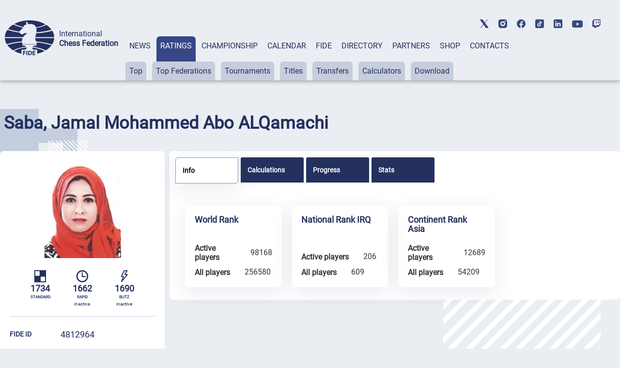

--- FILE ---
content_type: text/html; charset=UTF-8
request_url: https://ratings.fide.com/profile/4812964
body_size: 35215
content:

<!DOCTYPE html>
<html lang="en">
	<head>
		<meta charset="UTF-8">
		<meta http-equiv="X-UA-Compatible" content="IE=edge">
		<meta name="viewport" content="width=device-width, initial-scale=1.0">
		<title>Saba, Jamal Mohammed Abo ALQamachi FIDE Profile</title>
		<link rel="stylesheet" type="text/css" href="/css/style.css">
		<link rel="stylesheet" type="text/css" href="/css/mobile.css">
		<link rel="stylesheet" type="text/css" href="/css/post_css.css">
		<link rel="stylesheet" type="text/css" href="/css/dt.css">
		
		<link rel="stylesheet" type="text/css" href="/css/all.css">
		<link rel="stylesheet" type="text/css" href="/css/dt_responsive.css"/>
		<link rel="stylesheet" type="text/css" href="/css/dt_group.css"/>
		<link rel="stylesheet" type="text/css" href="/css/jquery-ui.css"/>
		<link rel="stylesheet" type="text/css" href="/css/jquery-ui.structure.css"/>
		<link rel="stylesheet" type="text/css" href="/css/jquery-ui.theme.css"/>
		<link rel="stylesheet" type="text/css" href="/css/rtng_css.css"/>
		<link rel="stylesheet" type="text/css" href="/css/profile.css"/>
		
		<meta property="og:type" content="website">
		<meta property="og:site_name" content="International Chess Federation (FIDE)">
		<meta property="og:title" content="Saba, Jamal Mohammed Abo ALQamachi FIDE Chess Profile">
		<meta property="og:description" content="Saba, Jamal Mohammed Abo ALQamachi">
		<meta property="og:url" content="">
		<meta property="og:locale" content="en_EN">
		<meta property="og:image" content="https://directory.fide.com/img/fide_og_1200.png">
		<meta property="og:image:width" content="1200">
		<meta property="og:image:height" content="630">
		<script type="text/javascript" src="/js/jquery-3.6.0.min.js"></script>
		<script type="text/javascript" src="/js/jquery-ui.js"></script>
		<script type="text/javascript" src="/js/dt.js"></script>
		<script type="text/javascript" src="/js/jquery.mark.min.js"></script>
		
		<script src="/js/chartjs4.js"></script>
		<script src="/js/chart_datalabels.js"></script>
		
		
	</head>
	
	<body>
		<header class="header">
	<div class="header-social"></div>
	<div class="header-container">
			<div class="header-logo-container">
					<div class="header-logo">
							<a href="https://www.fide.com">
									<img src="/img/logo1.png" alt="">
							</a>
					</div>
					<div class="header-title-container">
							<div class="header-title">International</div>
							<div class="header-subtitle">Chess Federation</div>
					</div>
			</div>
			<div class="menu-container tabs">
					<div class="tabs-nav main-menu">
							<button class="tabs-btn menu-button"><a href="https://www.fide.com/news/">NEWS</a></button>
							<button class="tabs-btn menu-button"><a href="https://ratings.fide.com">RATINGS</a></button>
							<button class="tabs-btn menu-button"><a href="https://www.fide.com/fide-world-championship-cycle-2025-2026">CHAMPIONSHIP</a></button>
							<button class="tabs-btn menu-button"><a href="https://calendar.fide.com/calendar.php">CALENDAR</a></button>
							<button class="tabs-btn menu-button"><a href="https://www.fide.com/about-fide">FIDE</a></button>
							<button class="tabs-btn menu-button"><a href="https://directory.fide.com">DIRECTORY</a></button>
							<button class="tabs-btn menu-button"><a href="https://www.fide.com/partners/">PARTNERS</a></button>							
							<button class="tabs-btn menu-button"  id="fide100div"><a href="https://shop.fide.com">SHOP</a></button>
							<button class="tabs-btn menu-button"><a href="https://www.fide.com/contacts/">CONTACTS</a></button>
					</div>
					<div class="tabs-content nav-submenu" style="display:flex; flex-wrap:wrap;">
							<div class="tabs-pane main-submenu" id="content-1">
									<button class="submenu-button"><a href="https://www.fide.com/category/fide-news/">FIDE News</a></button>
									<button class="submenu-button"><a href="https://www.fide.com/category/chess-news/">Chess news</a></button>
							</div>
							<div class="tabs-pane main-submenu" id="content-2">
									<button class="submenu-button"><a href="https://ratings.fide.com/top_lists.phtml">Top</a></button>
									<button class="submenu-button"><a href="https://ratings.fide.com/top_federations.phtml">Top Federations</a></button>
									<button class="submenu-button"><a href="https://ratings.fide.com/rated_tournaments.phtml">Tournaments</a></button>
									<button class="submenu-button"><a href="https://ratings.fide.com/titles_page.phtml">Titles</a></button>
									<button class="submenu-button"><a href="https://ratings.fide.com/transfers.phtml">Transfers</a></button>
									<button class="submenu-button"><a href="https://ratings.fide.com/calc.phtml?page=change">Calculators</a></button>
									<button class="submenu-button"><a href="https://ratings.fide.com/download_lists.phtml">Download</a></button>
							</div>
							<div class="tabs-pane main-submenu" id="content-3">
									<button class="submenu-button"><a href="https://www.fide.com/fide-circuit-2026-2027/">FIDE Circuit</a></button>
									<button class="submenu-button"><a href="https://www.fide.com/fide-womens-events-24-25/">Women's Events '24-'25</a></button>
									<button class="submenu-button"><a href="https://www.fide.com/fide-world-championship-cycle-2025-2026">Open Cycle '25-'26</a></button>									
									<button class="submenu-button"><a href="https://www.fide.com/fide-womens-world-championship-cycle-2025-2026">Women’s Cycle '25-'26</a></button>
									<button class="submenu-button"><a href="https://www.fide.com/fide-womens-world-championship-cycle-2023-2025/">Women’s Cycle '23-'25</a></button>
									
									
							</div>
							
							
							
							<div class="tabs-pane main-submenu" id="content-4">
							
									<button class="submenu-button" style="margin-left: 200px;"><a href="https://calendar.fide.com/calendar.php">All Tournaments</a></button>
									
									<button class="submenu-button"><a href="https://calendar.fide.com/majorcalendar.php">Main Events</a></button>
									
									
							</div>
							
							<div class="tabs-pane main-submenu" id="content-5">
							
							
									<button class="submenu-button" style="margin-left: 200px;"><a href="https://www.fide.com/about-fide/">About FIDE</a></button>
									<button class="submenu-button"><a href="https://handbook.fide.com/">Handbook</a></button>
									<button class="submenu-button"><a href="https://www.fide.com/documents">Documents</a></button>
									<button class="submenu-button"><a href="https://med.fide.com" target=_blank>Clean Sport</a></button>
									<button class="submenu-button"><a href="https://www.fide.com/financial">Financial Reports</a></button>
									
							</div>
							<div class="tabs-pane main-submenu" id="content-6">
									<button class="submenu-button dir_button"><a href="https://directory.fide.com/list/officials">Officials</a></button>
									<button class="submenu-button dir_button"><a href="https://directory.fide.com/list/commissions_and_committees">Commissions & Committees</a></button>
									<button class="submenu-button dir_button"><a href="https://directory.fide.com/list/member_federations/main">Federations</a></button>
									<button class="submenu-button dir_button"><a href="https://directory.fide.com/list/affiliated_organizations">Aff. Organizations</a></button>
									<button class="submenu-button dir_button"><a href="https://directory.fide.com/list/affiliated_members">Aff. Members</a></button>
									<button class="submenu-button dir_button"><a href="https://directory.fide.com/list/dignitaries/&b=1&c=5">Honourable Dignitaries</a></button>
									<button class="submenu-button dir_button"><a href="https://directory.fide.com/orgchart.phtml">Chart</a></button>
							</div>
							
							<div class="tabs-pane main-submenu" id="content-7">
									<button class="submenu-button invisible"><a href="#">PARNTERS</a></button>
							</div>
							<div class="tabs-pane main-submenu" id="content-9">
									<button class="submenu-button invisible"><a href="#">FIDE100</a></button>
							</div>
							<div class="tabs-pane main-submenu" id="content-10">
									<button class="submenu-button invisible"><a href="#">CONTACTS</a></button>
							</div>
							
					</div>
			</div>
					<div class="mobile-menu-container">
					<div class="mobile-accordeon accordeon">
							<button class="mobile-menu accordeon-title">
									<h2><strong>MAIN/NEWS</strong></h2>
							</button>
							<div class="mobile-submenu accordeon-body">
									<p><a href="https://www.fide.com/news/">All News</a></p>
									<p><a href="https://www.fide.com/category/fide-news/">FIDE News</a></p>
									<p><a href="https://www.fide.com/category/chess-news/">Chess News</a></p>
							</div>
					</div>
	
					<div class="mobile-accordeon accordeon">
							<button class="mobile-menu accordeon-title">
									<h2><strong>RATINGS</strong></h2>
							</button>
							<div class="mobile-submenu accordeon-body">
									<p><a href="https://ratings.fide.com/top_lists.phtml">Top</a></p>
									<p><a href="https://ratings.fide.com/top_federations.phtml">Top Federations</a></p>
							        <p><a href="https://ratings.fide.com/index.phtml">Main Page / Search</a></p>
									<p><a href="https://ratings.fide.com/rated_tournaments.phtml">Tournaments</a></p>
									<p><a href="https://ratings.fide.com/titles_page.phtml">Titles</a></p>
									<p><a href="https://ratings.fide.com/transfers.phtml">Transfers</a></p>
									<p><a href="https://ratings.fide.com/calc.phtml?page=change">Calculators</a></p>
									<p><a href="https://ratings.fide.com/download_lists.phtml">Download</a></p>
							</div>
					</div>
						<div class="mobile-accordeon accordeon">
							<button class="mobile-menu accordeon-title">
									<h2><strong>CHAMPIONSHIP</strong></h2>
							</button>
							
							
							<div class="mobile-submenu accordeon-body">
									<p><a href="https://www.fide.com/fide-circuit-2026-2027/">FIDE Circuit</a></p>
									<p><a href="https://www.fide.com/fide-womens-events-24-25/">Women's Events '24-'25</a></p>
									<p><a href="https://www.fide.com/fide-world-championship-cycle-2025-2026">Open Cycle 2025-2026</a></p>
									<p><a href="https://www.fide.com/fide-womens-world-championship-cycle-2025-2026">Women’s Cycle 2025-2026</a></p>
									<p><a href="https://www.fide.com/fide-womens-world-championship-cycle-2023-2025">Women’s Cycle 2023-2025</a></p>
									
							</div>
						
					</div>
					<div class="mobile-accordeon accordeon">
							<button class="mobile-menu accordeon-title">
									<h2><strong>CALENDAR</strong></h2>
							</button>
							<div class="mobile-submenu accordeon-body">
									<p><a href="https://calendar.fide.com/calendar.php">All Tournaments</a></p>
									<p><a href="https://calendar.fide.com/majorcalendar.php">Main Events</a></p>
							</div>
					</div>
					<div class="mobile-accordeon accordeon">
							<button class="mobile-menu accordeon-title">
									<h2><strong>FIDE</strong></h2>
							</button>
							<div class="mobile-submenu accordeon-body">
									<p><a href="https://www.fide.com/about/">About FIDE</a></p>
									<p><a href="https://handbook.fide.com/">Handbook</a></p>
									<p><a href="https://www.fide.com/documents">Documents</a></p>
									<p><a href="https://med.fide.com" target=_blank>Clean Sport</a></p>
									<p><a href="https://www.fide.com/financial">Financial Reports</a></p>
									
							</div>
					</div>
					<div class="mobile-accordeon accordeon">
							<button class="mobile-menu accordeon-title">
									<h2><strong>DIRECTORY</strong></h2>
							</button>
							<div class="mobile-submenu accordeon-body">
									<p><a href="https://directory.fide.com/list/officials">Officials</a></p>
									<p><a href="https://directory.fide.com/list/commissions_and_committees">Commissions & Committees</a></p>
									<p><a href="https://directory.fide.com/list/member_federations/main">Federations</a></p>
								    <p><a href="https://directory.fide.com/list/affiliated_organizations">Affiliated Organizations</a></p>
									<p><a href="https://directory.fide.com/list/affiliated_members">Affiliated Members</a></p>
									<p><a href="https://directory.fide.com/list/dignitaries">Honourable Dignitaries</a></p>
									<p><a href="https://directory.fide.com/orgchart.phtml">Chart</a></p>
								
									
							</div>
					</div>
					<div class="mobile-accordeon accordeon">
							<button class="mobile-menu accordeon-title">
									<h2><a href="https://www.fide.com/partners/">PARTNERS</a></h2>
							</button>
							<div class="mobile-submenu accordeon-body">
							</div>
					</div>
		
					<div class="mobile-accordeon accordeon">
							<button class="mobile-menu accordeon-title">
									<h2><a href="https://shop.fide.com">SHOP</a></h2>
							</button>
							<div class="mobile-submenu accordeon-body">
							</div>
					</div>
					<div class="mobile-accordeon accordeon">
							<button class="mobile-menu accordeon-title">
									<h2><a href="https://www.fide.com/contacts/">CONTACTS</a></h2>
							</button>
							<div class="mobile-submenu accordeon-body">
							</div>
					</div>
			<!--mobile-menu-container-->
	</div>
			<div class="header-search-container">
					<div class="header-search" style="display:none;">
							
					</div>
					<div class="header-account" style="display:none;">
							<a href=https://portal.fide.com><img src="/img/user.svg" alt=""></a>
					</div>
			</div>
			<div class="menu-burger">
					<span></span>
			</div>
	</div>
<aside class="social">
	<div class="social-aside">
			<a href="https://twitter.com/FIDE_chess" target=_blank><img src="/img/twitter-top.svg" alt="twitter"></a>
	</div>
	<div class="social-aside">
			<a href="https://www.instagram.com/fide_chess/" target=_blank><img src="/img/instagram-top.svg" alt="instagram"></a>
	</div>
	<div class="social-aside">
			<a href="https://www.facebook.com/ChessFIDE/" target=_blank><img src="/img/fb-top.svg" alt="facebook"></a>
	</div>
	<div class="social-aside">
			<a href="https://www.tiktok.com/@fide_chess" target=_blank><img src="/img/tiktok_icon.svg " alt="tiktok"></a>
	</div>
	<div class="social-aside">
			<a href="https://www.linkedin.com/company/48892238" target=_blank><img src="/img/linkedin-top.svg" alt="linkedin"></a>
	</div>
	<div class="social-aside youtu">
			<a href="https://www.youtube.com/channel/UC9B47GnzCRFHTT1BIBWvStQ" target=_blank><img src="/img/youtube-top.svg" alt="youtube"></a>
	</div>
	<div class="social-aside">
			<a href="https://www.twitch.tv/fide_chess" target=_blank><img src="/img/twitch-top.svg" alt="twitch"></a>
	</div>
</aside>
</header>
<!-- Menu -->

<style>
.social-aside img
{
    height: 18px;
}
.youtu img
{
    height: 15px !important;
}

	.header-title {
  font-style: normal;
  font-weight: 300;
  font-size: 24px;
  line-height: 28px;
}
.dir-pattern-three, .dir-pattern-two, .dir-pattern-four
{
top: 0;
display:none;
}
.directory
{
	margin-top: 40px;
}

	
	.social
	{
	margin:0;
	}
	.menu-button {
	border: none;
	padding: 10px 8px 62px 8px;
	border-radius: 7px 7px 0 0;
	background-color: #EAEEF3;
	height: 91px;
	}
	.main-menu a, .main-menu a:visited
	{
		color:#24305E;
	}
	.main-menu .tabs-btn:hover
	{
	background-color:#374785;
	transition:
    
    background-color 1s,
	background 1s;
	
	}
	
	.main-menu > .tabs-btn-active a {
	color: #fff;
	}
	.invisible {
		display:none;
	}
	.header-container
	{
			max-width: 1440px;
			margin: 0 auto;
			width: 100%;
	}
	.mobile-menu-container {
			display: none;
			z-index: 10000 !important;
	}
	.main-submenu button:hover
	{
	background-color: #24305E !important;
	}
	.submenu-button a:visited
	{
	color:#24305E;
	}

	
	@media screen and (max-width: 1024px) {
	.menu-container {
			display: none;
	}
	.mobile-menu-container {
			display: block;
			position: absolute;
			top: 137px;
			left: 0;
			background: rgb(245, 246, 246);
			box-shadow: #ccc;
			width: 100%;
			box-shadow: 0 4px 2px -2px rgba(36, 36, 36, 0.17);
			left: -200%;
			transition: all 0.4s ease;
			z-index: 10000 !important;
	}
	.mobile-menu-container.open-menu {
			left: 0;
	}
	.menu-burger {
			position: absolute;
			right: 10px;
			top: 69px;
			width: 24px;
			height: 19px;
			display: block;
			margin-left: auto;
			margin-bottom: 20px;
			cursor: pointer;
	}
	.menu-burger span, .menu-burger:after, .menu-burger:before{
			height: 3px;
			width: 100%;
			position: absolute;
			background: #24305E;
			margin: 0 auto;
			border-radius: 1px;
	}
	.menu-burger span{
			top: 21px;
	}
	.menu-burger:after, .menu-burger:before{
			content: '';
	}
	.menu-burger:after{
			bottom: 3px;
			border-radius: 1px;
	}
	.menu-burger:before{
			top: 5px;
			border-radius: 1px;
	}
	.menu-burger.open-menu span {
			transform: rotate(38deg);
			top: 8px;
			transition: 0.4s;
	}
	.menu-burger.open-menu:before {
			opacity:0; 
			transition: 0.5s; 
	}
	.menu-burger.open-menu:after {
			transform: rotate(-38deg);
			bottom: 8px;
			transition: 0.4s;
	}
	.social {
			position: absolute;
			top: 10px;
			left: 159px;
			width: 400px;
			justify-content: space-between;
	}
	.container {
			width: 688px;
	}
	.page-title {
			font-weight: 400;
			font-size: 36px;
			line-height: 42px;
	}
	.menu-button {
			padding: 0px;
			height: auto;
	}
	.nav-submenu {
			margin-top: 0px;
	}
	.main-submenu button {
			padding: 0px;
			margin-right: 0px;
	}
	.main-menu a {
			display: block;
	}
	.tabs-pane-show {
			display: inline-grid;
	}
	.mobile-menu {
			list-style-type: none;
			text-align: center;
	}
	.mobile-submenu {
			height: 0;
			overflow: hidden;
			transition: height .4s ease-in-out;
			text-align: center;
	}
	.mobile-accordeon button {
			padding: 10px;
			border: none;
			cursor: pointer;
			width: 100%;
			background-color: #EAEEF3;
			line-height: 1;
	}
	.mobile-accordeon button:focus
	{
		background-color: #868CAD;
		color: #fff;
	}
	.mobile-menu.active, .mobile-menu.active:focus  {
			background-color: #868CAD;
	}
	.mobile-menu.active h2 {
			background-color: #868CAD;
			color: #fff;
	}
	.mobile-menu.active h2 a {
			color: #fff;
	}
	.mobile-menu h2, .mobile-menu h2 a {
			font-style: normal;
			font-weight: 400;
			font-size: 16px;
			line-height: 19px;
			align-items: center;
			text-transform: uppercase;
			text-decoration: none;
			display:inline;
	}
	.mobile-submenu p {
			padding: 7px 0px;
	}
	.mobile-submenu p a {
			font-style: normal;
			font-weight: 400;
			font-size: 16px;
			line-height: 140%;
			color: #374785;
			text-decoration: none;
	}
	}
	@media screen and (max-width: 576px) {
							.header-social, .social {
			display: none;
	}
	.header-search-container, .menu-burger {
			top: 40px;
	}
	
	}
	@media screen and (max-width: 375px) {
							.header-search-container {
			display: none;
	}
	.menu-burger {
			right: 15px;
	}
	}
	


.main-submenu button {
	margin-right: 8px;
	padding: 10px 8px;
}
.submenu-button.dir_button
{
	margin: 1px !important;
	padding: 10px 4px;
}
.tabs-btn-active, .tabs-btn-active:focus, .tabs-btn-active:active
{
	
	background-color: #374785;
}
.header-search-container img:last-child {
 
  margin-right: 5px;
}
.header
{
	box-shadow: 0px 0px 10px 0px rgba(0,0,0,0.5);
}

@media screen and (max-width: 1300px) {

.header-title {
  font-style: normal;
  font-weight: 300;
  font-size: 16px;
  line-height: 20px;
}
.header-subtitle {
  font-weight: 700;
  font-size: 16px;
  line-height: 20px;
}
.menu-container {
  margin-left: 15px;
  
}
.header-title-container {
padding-left: 10px;
}
}

@media screen and (max-width: 1576px) {
	.header-logo-container
	{
	margin-left: 10px;
	}


}
@media screen and (max-width: 1576px) {
.social {
	display: -webkit-box;
	display: -webkit-flex;
	display: -ms-flexbox;
	display: flex;
	align-items: center;
	top: 40px;
	right: 40px;
}
 .social-aside {
    padding-bottom: 0px;
    padding-right: 0px;
    padding-left: 20px;
  }
}

@media screen and (max-width: 1200px) {
.header
{
	height: 174px;
}
.header-title
{
	padding-top:0;
	paddint-left: 8px;
	
}
.container {
	width: 944px;
	margin: 0 auto;
}
.page-title {
	font-size: 36px;
	line-height: 42px;
}
.none {
	display: none;
}
/*HEADER*/
.header {
 margin-bottom: 8px;
}
.header-container {
	padding-top: 20px;
	display: block;
}
.header-logo-container {
	padding-bottom: 10px;
	padding-left: 10px;
	
}
.header-logo-container img {
	width: 70px;
}
.header-title-container {
	padding-left: 10px;
}
.header-title {
	font-size: 14px;
	line-height: 16px;
	padding-left: 10px;
}
.header-subtitle {
	font-size: 14px;
	line-height: 16px;
	padding-left: 10px;
}
.menu-container {
	margin: 0px;
	padding-left: 4px;
}
.header-search-container {
	position: absolute;
	top: 85px;
	right: 40px;
}
.submenu-button.dir_button
{
	margin: 1px !important;
	padding: 10px 4px;
}
.main-submenu button {
	margin-right: 3px;
}


.social {
	display: -webkit-box;
	display: -webkit-flex;
	display: -ms-flexbox;
	display: flex;
	align-items: center;
	top: 40px;
	right: 40px;
}
.social-aside {
	padding-bottom: 0px;
	padding-right: 0px;
	padding-left: 20px;
}
.header-title, .header-subtitle
	{
			margin-top: 0;
			margin-bottom: 0;
	}
}


@media screen and (max-width: 1024px) {
	 .header
	{
			height: 90px;
			padding-left: 5px;
	}
	.header-social, .social {
			display: none;
	}
	.header-search-container, .menu-burger {
			top: 40px;
	}
	.header-search-container {
	position: absolute;
	top: 40px;
	right: 60px;
	}
	.header-social {
	display: none;
	height: 40px;
	background-color: #fff;
	}
	.header-title, .header-subtitle
	{
			margin-top: 0;
			margin-bottom: 0;
	}
	.header-logo-container {
	padding-bottom: 10px;
	padding-top: 15px;
	}
	
	.social {
display: -webkit-box;
display: -webkit-flex;
display: -ms-flexbox;
display: flex;
align-items: center;
left:0;
top: 5px;
padding-bottom: 3px;
border-bottom: 1px solid #C6CDDD;
width: 100%;
justify-content: center;


	
	}
	.mobile-menu-container {
	top: 90px;
	transition: all 0.4s ease;
	border-top: 1px solid #374785;
	z-index: 200;
	
	}
	
}

@media screen and (max-width: 375px){
	.header {
	height: 90px;
	padding-left: 5px;
	}
	
	.mobile-menu-container {
	top: 90px;
	transition: all 0.4s ease;
	border-top: 1px solid #374785;
	
	}
	.header-search-container {
	display: flex;
	top: 40px;
	right: 60px;
	}
  
	}


[type="button"], [type="submit"], button
{
	 background-color: #374785;
}
.activeurll {
  background-color: #24305E !important;
  color: #ffffff !important;
}
.activeurll a {
  color: #ffffff !important;
}

.main-submenu a:hover
{
text-decoration: none;
font-weight: normal;
}
.mobile-accordeon button:hover
{
	color: red;
	background-color: #868CAD;
}
 .mobile-menu.active {
    background-color: #868CAD;
  }

	#fide100div
	{	
	color:red;
	border: 0;
	
   
	}
	#fide100div:hover
	{
	z-index: 1000;
	}
	
.calendar-tabs-buttons {
  z-index: 90;
}
.elementor-245 .elementor-element.elementor-element-df66bb2
{
	box-shadow:none;
}

</style>

<script>
let burger = document.querySelector('.menu-burger');
let menu = document.querySelector('.mobile-menu-container');

burger.onclick = function() {
	
menu.classList.toggle('open-menu');
burger.classList.toggle('open-menu');
};

</script>    
<script>
class ItcTabs {
  constructor(target, config) {
    const defaultConfig = {};
    this._config = Object.assign(defaultConfig, config);
    this._elTabs =
      typeof target === "string" ? document.querySelector(target) : target;
    this._elButtons = this._elTabs.querySelectorAll(".tabs-btn");
    this._elPanes = this._elTabs.querySelectorAll(".tabs-pane");
    this._eventShow = new Event("tab.itc.change");
    this._init();
    this._events();
  }

  _init() {
    this._elTabs.setAttribute("role", "tablist");
    this._elButtons.forEach((el, index) => {
      el.dataset.index = index;
      el.setAttribute("role", "tab");
      this._elPanes[index].setAttribute("role", "tabpanel");
      el.classList.add("tabs-btn-not-active"); // ���������� ������ .tabs-btn-not-active
    });
  }

  show(elLinkTarget) {
    const elPaneTarget = this._elPanes[elLinkTarget.dataset.index];
    const elLinkActive = this._elTabs.querySelector(".tabs-btn-active");
    const elPaneShow = this._elTabs.querySelector(".tabs-pane-show");
    if (elLinkTarget === elLinkActive) {
      return;
    }
    elLinkActive ? elLinkActive.classList.remove("tabs-btn-active") : null;
    elLinkActive ? elLinkActive.classList.add("tabs-btn-not-active") : null; // ���������� ������ .tabs-btn-not-active
		elPaneShow ? elPaneShow.style.display = "none" : null;
    elPaneShow ? elPaneShow.classList.remove("tabs-pane-show") : null;
    elLinkTarget.classList.add("tabs-btn-active");
    elLinkTarget.classList.remove("tabs-btn-not-active"); // �������� ������ .tabs-btn-not-active
    elPaneTarget.classList.add("tabs-pane-show");
    this._elTabs.dispatchEvent(this._eventShow);
    elLinkTarget.focus();
  }

  showByIndex(index) {
    const elLinkTarget = this._elButtons[index];
    elLinkTarget ? this.show(elLinkTarget) : null;
  }

  _events() {
		this._elTabs.addEventListener("click", (e) => {
  const target = e.target.closest(".tabs-btn");
  if (target) {
    const link = target.querySelector("a");
    if (link) {
      const href = link.getAttribute("href");
      if (href) {
        e.preventDefault();
        window.location.href = href;
      }
    }
  }
});

  }
}

const accordionToggle = () => {
  const chItems = document.querySelectorAll(".tabs-pane.main-submenu");

  chItems.forEach((item) => {
    const chButton = item.querySelector("button.submenu-button");
    const chDesc = item;

    const toggleAccordion = () => {
      chItems.forEach((item) => {
        const chRemoveButton = item.querySelector("button.submenu-button");
        const chRemoveDesc = item;

        if (chRemoveDesc !== chDesc) {
          chRemoveDesc.style.display = "none"; // Set display: none
          chRemoveDesc.classList.remove("tabs-pane-show");
					chRemoveDesc.classList.add("tabs-pane-not-show");
          chRemoveButton.classList.remove("tabs-btn-active");
          chRemoveButton.classList.add("tabs-btn-not-active");
        }
      });

      chDesc.classList.toggle("tabs-pane-show");
      chButton.classList.toggle("tabs-btn-active");
      chButton.classList.remove("tabs-btn-not-active");
    };

    chButton.addEventListener("click", toggleAccordion);
  });
};

const tabs = new ItcTabs(".tabs");
accordionToggle();
const accordeon = () => {
  const chItems = document.querySelectorAll(".accordeon");

  chItems.forEach((item) => {
    const chButton = item.querySelector(".accordeon-title");
    const chDesc = item.querySelector(".accordeon-body");

    chButton.addEventListener("click", () => {
      chItems.forEach((item) => {
        const chRemoveButton = item.querySelector(".accordeon-title");
        const chRemoveDesc = item.querySelector(
          ".accordeon-body"
        );

        if (chRemoveDesc !== chDesc) {
          chRemoveDesc.classList.remove("open");
          chRemoveDesc.style.height = 0;
          chRemoveButton.classList.remove("active");
        }
      });

      if (chDesc.classList.contains("open")) {
        chDesc.style.height = 0;
      } else {
        chDesc.style.height = chDesc.scrollHeight + "px";
      }

      chDesc.classList.toggle("open");
      chButton.classList.toggle("active");
    });
  });
};

accordeon();

document.addEventListener('DOMContentLoaded', function() {
  var currentURL = window.location.href;
  var substituteURL = window.location.href;
  

  // ������� ������� � ������� menu-container
  var menuContainer = document.querySelector('.tabs-content');

	var menuContainerLvlOne = document.querySelector('.tabs-nav');
  // �������� ��� ������ ������ menuContainer
  var links = menuContainer.querySelectorAll('a');
	var linksLvlOne = menuContainerLvlOne.querySelectorAll('a');


	for (var i = 0; i <linksLvlOne.length; i++) {
		var linkLvlOne = linksLvlOne[i];
		var href = linkLvlOne.getAttribute('href');
		
		//custom links
		  if (href.includes("https://ratings.fide.com") & substituteURL.includes("ratings2.fide.com.test"))
  
			{
				var currentURL = "https://ratings.fide.com";
				var href = "ratings.fide.com";
			}
		 

		
		if (currentURL.includes(href)){
		
		
			var parent = linkLvlOne.parentElement;
			
			parent.classList.add('tabs-btn-active');
			parent.classList.remove('tabs-btn-not-active');
			var dataIndex = parent.getAttribute('data-index');
			var newId = 'content-' + (parseInt(dataIndex, 10) + 1);


// ������� ������� � ����� ��������������� � ��������� ����������� ��������
var element = document.getElementById(newId);
if (element) {
  element.classList.add('tabs-pane-show');
}

		}
		
	
		
	}
  // ���������� ������ � ��������� ����������� ��������
  for (var i = 0; i < links.length; i++) {
    var link = links[i];
    var href = link.getAttribute('href');

    // ���������, �������� �� ������� URL ������ ����� ������
    if (currentURL.includes(href)) {
      // ������� ������������ ������� ������
      var parentParent = link.parentElement.parentElement;
			var parent = link.parentElement;

      // ������������� display: block ��� ������������� �������� ������
			parent.classList.add('activeurll');
      parentParent.style.display = 'block';
      parentParent.classList.add('activeurl');
      parentParent.classList.add('tabs-pane-show');

      var myid = parentParent.id;
			
      var trimmedId = myid.replace('content-', '');
      var newId = parseInt(trimmedId, 10) - 1;

      // ������� ������� � ����� ��������������� � ��������� ����������� ��������
			
      var element = menuContainerLvlOne.querySelector('[data-index="' + newId + '"]');
			
      if (element) {
        element.classList.add('tabs-btn-active');
        element.classList.remove('tabs-btn-not-active');
      }
    }
  }

  // ��������� ���������� tabsPane
  var tabsPane = document.querySelector('.tabs-pane-show');

  // ������� ��� ���������� ���������� tabsPane
  function updateTabsPane() {
    tabsPane = document.querySelector('.tabs-pane-show');
  }

  const buttons = document.querySelectorAll('.tabs-btn.menu-button');
  let activeSubmenu = null;

  buttons.forEach((button, index) => {
    const submenu = document.getElementById(`content-${index + 1}`);

    button.addEventListener('mouseover', () => {
      if (button.classList.contains('tabs-btn-not-active')){
        submenu.style.display = 'block';
				updateTabsPane()
        tabsPane.style.display = 'none';
      }
			if (button.classList.contains('tabs-btn-active')){
				tabsPane.style.display = 'block';
				// submenu.style.display= 'none';
			}
    });

    button.addEventListener('mouseleave', () => {
      if (!button.classList.contains('tabs-btn-active')) {
        submenu.style.display = 'none';
				updateTabsPane()
        if (tabsPane) {
          tabsPane.style.display = 'block';
        }
      }
			if (button.classList.contains('tabs-btn-active')){
				tabsPane.style.display = 'block';
			}
    });

    submenu.addEventListener('mouseenter', () => {
      if (button.classList.contains('tabs-btn-not-active')){
        submenu.style.display = 'block';
				updateTabsPane()
        tabsPane.style.display = 'none';
      }
			if (button.classList.contains('tabs-btn-active')){
				tabsPane.style.display = 'block';
				// submenu.style.display= 'none';
			}
    });

    submenu.addEventListener('mouseleave', () => {
      submenu.style.display = 'none';
			updateTabsPane()
			tabsPane.style.display = 'block';
    });
  });

  // ��������� ��������� ��� ���������� ���������� tabsPane
  menuContainer.addEventListener('transitionend', updateTabsPane);
  menuContainer.addEventListener('animationend', updateTabsPane);
});



</script>﻿<!-- Google tag (gtag.js) -->
<script async src="https://www.googletagmanager.com/gtag/js?id=G-0TSTM17GEX"></script>
<script>
  window.dataLayer = window.dataLayer || [];
  function gtag(){dataLayer.push(arguments);}
  gtag('js', new Date());

  gtag('config', 'G-0TSTM17GEX');
</script>
		
		<div class="dir-pattern">
			<img src="/img/dir-pattern-1.png" alt="">
		</div>
		<div class="dir-pattern-two">
			<img src="/img/dir-pattern-2.png" alt="">
		</div>
		<div class="dir-pattern-four">
			<img src="/img/dir-pattern-4.png" alt="">
		</div>
		<div class="dir-pattern-three">
			<img src="/img/dir-pattern-3.png" alt="">
		</div>
		<div class="dir-pattern-five">
			<img src="/img/dir-pattern-5.png" alt="">
		</div>
		
		<section class="directory">
			<div class="directory-container">
				
								
										
						
						<section class="profile">
							<div class="profile-pattern-queen">
								<img src="/img/queen_pattern.png" alt="">
							</div>
							<div class="profile-container">
								<div class="profile-title-container">
									<h1 class="player-title">Saba, Jamal Mohammed Abo ALQamachi</h1>&nbsp;									<div class="profile-hidden-button profile-info-row">
										
									</div>
								</div>
								<div class="profile-section ">
									<div class="profile-left ">
																			<div class="profile-photo " >
											<img class="profile-top__photo" src="[data-uri]" alt="photo"/>										</div>
										<div class="profile-games ">
											<div class="profile-standart profile-game ">
												<img src="/img/logo_std.svg" alt="standart" height=25>
												<p>1734</p><p style="font-size: 8px; padding:0; margin:0;">STANDARD <span class=inactiv_note></span></p>
											</div>
											<div class="profile-rapid profile-game ">
												<img src="/img/logo_rpd.svg" alt="rapid"  height=25>
												<p>1662</p><p style="font-size: 8px; padding:0; margin:0;">RAPID<span class=inactiv_note>inactive</p>
											</div>
											<div class="profile-blitz profile-game ">
												<img src="/img/logo_blitz.svg " alt="blitz"  height=25>
												<p>1690</p><p style="font-size: 8px; padding:0; margin:0;">BLITZ<span class=inactiv_note>inactive</p>
											</div>
											<!--profile-games-->
										</div>
										<div class="profile-info ">
											<div class="profile-info-row ">
												<h5>FIDE ID</h5>
												<p class="profile-info-id ">4812964</p>
											</div>
											<div class="profile-info-row block1">
												<div class="profile_fed"><h5>Federation</h5></div>
												<div class="profile-info-country ">
														<img src="/images/flags/iq.svg" height=30>													Iraq												</div>
											</div>
											<div class="profile-info-row ">
												<h5>B-Year</h5>
												<p class="profile-info-byear ">1992 </p>
											</div>
											<div class="profile-info-row ">
												<h5>Gender</h5>
												<p class="profile-info-sex ">Female</p>
											</div>
											<div class="profile-info-row ">
												<h5>FIDE title</h5>
												<div class="profile-info-title ">
													<p>None</p>

													<div class="profile-info-icon ">
													</div>
												</div>
											</div>


											<div class="profile-info-row profile-button-row ">
												
											</div>
											
											<!--profile-info-->
										</div>
										<!--profile-left-->
									</div>
									<div class="profile-right">
										<div id="tabs" class="ui-tabs ui-corner-all ui-widget ui-widget-content profile_tabs">
										
											<ul role="tablist" class="ui-tabs-nav ui-corner-all ui-helper-reset ui-helper-clearfix ui-widget-header">
												<li role="tab" tabindex="-1" class="ui-tabs-tab ui-corner-top ui-state-default ui-tab profile-tabs-btn" aria-controls="tabs-1" aria-labelledby="ui-id-15" aria-selected="false" aria-expanded="false"><a href="#tabs-1" tabindex="-1" class="ui-tabs-anchor tab_full_link" id="profile_button">Info</a></li>
																								<li role="tab" tabindex="-1" class="ui-tabs-tab ui-corner-top ui-state-default ui-tab profile-tabs-btn" aria-controls="tabs-2" aria-labelledby="ui-id-16" aria-selected="false" aria-expanded="false"><a href="#tabs-2" tabindex="-1" class="ui-tabs-anchor tab_full_link" id="calculations_button">Calculations</a></li>
																																				<li role="tab" tabindex="-1" class="ui-tabs-tab ui-corner-top ui-state-default ui-tab profile-tabs-btn" aria-controls="tabs-3" aria-labelledby="ui-id-16" aria-selected="false" aria-expanded="false"><a href="#tabs-3" tabindex="-1" class="ui-tabs-anchor tab_full_link" id="chart_button">Progress</a></li>
																																																												<li role="tab" tabindex="-1" class="ui-tabs-tab ui-corner-top ui-state-default ui-tab profile-tabs-btn" aria-controls="tabs-6" aria-labelledby="ui-id-16" aria-selected="false" aria-expanded="false"><a href="#tabs-6" tabindex="-1" class="ui-tabs-anchor tab_full_link" id="stats_button">Stats</a></li>
																								
																							</ul>
											
											
											<div class="tabs-content ">
												<div id="tabs-1" aria-labelledby="ui-id-15" role="tabpanel" class="ui-tabs-panel ui-corner-bottom ui-widget-content" aria-hidden="true">
																											<div class="profile-ranks">
															
															<div class="profile-rank-block">
																<h5>World Rank</h5>
																<div class="profile-rank-row ">
																	<h6>Active players</h6>
																	<p>98168</p>
																</div>
																<div class="profile-rank-row ">
																	<h6>All players</h6>
																	<p>256580</p>
																</div>
															</div>
															<!--profile-rank-->
															
															
															<div class="profile-rank-block">
																<h5>National Rank IRQ</h5>
																<div class="profile-rank-row ">
																	<h6>Active players</h6>
																	<p>206</p>
																</div>
																<div class="profile-rank-row ">
																	<h6>All players</h6>
																	<p>609</p>
																</div>
															</div>
															<!--profile-rank-->
															
															
															<div class="profile-rank-block">
																<h5>Continent Rank Asia</h5>
																<div class="profile-rank-row ">
																	<h6>Active players</h6>
																	<p>12689</p>
																</div>
																<div class="profile-rank-row ">
																	<h6>All players</h6>
																	<p>54209</p>
																</div>
															</div>
															<!--profile-rank-->
															
															<!--profile-ranks-->
														</div>
																											
													<div class="row no-gutters">													
													
													

													<!--tabs-pane-->
												</div>
												</div>
																								<div id="tabs-2" aria-labelledby="ui-id-15" role="tabpanel" class="ui-tabs-panel ui-corner-bottom ui-widget-content" aria-hidden="true">
													<!--tabs-pane-->
												
												</div>
												
																								<div id="tabs-3" aria-labelledby="ui-id-15" role="tabpanel" class="ui-tabs-panel ui-corner-bottom ui-widget-content" aria-hidden="true">
													<!--tabs-pane-->
													
											<div class="profile-tab-container" data-tab-index="2"><div class="default_div_full">
	<div class="row">
	<button class="button2" id="1y" value=1>1 YR.</button>
	<button class="button2" id="2y" value=2>2 YR.</button>
	<button class="button2" id="3y" value=3>3 YR.</button>
	<button class="button2" id="5y" value=5>5 YR.</button>
	<button class="button2" id="ally" value=0>All YRs.</button>
	</div>
	<div id="chart-container">
                            <canvas id="graphCanvas" style="width: "></canvas>
							</div>
                          
                        
                        <div class="col-lg-12 profile-tableCont"><table class="profile-table_calc">
                                <thead>
								<tr>
                                    <th class="profile-table_colors__th_1">Period</th>
                                    <th class="profile-table_colors__th_1">STD. RATING</th>
                                    <th class="profile-table_colors__th_2">STD GMS</th>
                                    <th class="profile-table_colors__th_3">RPD</th>
									<th class="profile-table_colors__th_3">RPD GMS</th>
									<th class="profile-table_colors__th_4">BLZ</th>
									<th class="profile-table_colors__th_4">BLZ GMS</th>
                                </tr>
                                
                                </thead>
                                <tbody><tr>
			<td width=75 align=right>&nbsp;2026-Jan&nbsp;</td>
			<td valign=top width=40 align=right>&nbsp;1734&nbsp;</td>
			<td valign=top width=30 align=right>&nbsp;0&nbsp;</td>
			<td valign=top width=40 align=right>&nbsp;1662&nbsp;</td>
			<td valign=top width=30 align=right>&nbsp;0&nbsp;</td>
			<td valign=top width=40 align=right>&nbsp;1690&nbsp;</td>
			<td valign=top width=30 align=right>&nbsp;0&nbsp;</td>
			</tr><tr>
			<td width=75 align=right>&nbsp;2025-Dec&nbsp;</td>
			<td valign=top width=40 align=right>&nbsp;1734&nbsp;</td>
			<td valign=top width=30 align=right>&nbsp;0&nbsp;</td>
			<td valign=top width=40 align=right>&nbsp;1662&nbsp;</td>
			<td valign=top width=30 align=right>&nbsp;0&nbsp;</td>
			<td valign=top width=40 align=right>&nbsp;1690&nbsp;</td>
			<td valign=top width=30 align=right>&nbsp;0&nbsp;</td>
			</tr><tr>
			<td width=75 align=right>&nbsp;2025-Nov&nbsp;</td>
			<td valign=top width=40 align=right>&nbsp;1734&nbsp;</td>
			<td valign=top width=30 align=right>&nbsp;0&nbsp;</td>
			<td valign=top width=40 align=right>&nbsp;1662&nbsp;</td>
			<td valign=top width=30 align=right>&nbsp;0&nbsp;</td>
			<td valign=top width=40 align=right>&nbsp;1690&nbsp;</td>
			<td valign=top width=30 align=right>&nbsp;0&nbsp;</td>
			</tr><tr>
			<td width=75 align=right>&nbsp;2025-Oct&nbsp;</td>
			<td valign=top width=40 align=right>&nbsp;1734&nbsp;</td>
			<td valign=top width=30 align=right>&nbsp;0&nbsp;</td>
			<td valign=top width=40 align=right>&nbsp;1662&nbsp;</td>
			<td valign=top width=30 align=right>&nbsp;0&nbsp;</td>
			<td valign=top width=40 align=right>&nbsp;1690&nbsp;</td>
			<td valign=top width=30 align=right>&nbsp;0&nbsp;</td>
			</tr><tr>
			<td width=75 align=right>&nbsp;2025-Sep&nbsp;</td>
			<td valign=top width=40 align=right>&nbsp;1734&nbsp;</td>
			<td valign=top width=30 align=right>&nbsp;0&nbsp;</td>
			<td valign=top width=40 align=right>&nbsp;1662&nbsp;</td>
			<td valign=top width=30 align=right>&nbsp;0&nbsp;</td>
			<td valign=top width=40 align=right>&nbsp;1690&nbsp;</td>
			<td valign=top width=30 align=right>&nbsp;0&nbsp;</td>
			</tr><tr>
			<td width=75 align=right>&nbsp;2025-Aug&nbsp;</td>
			<td valign=top width=40 align=right>&nbsp;1734&nbsp;</td>
			<td valign=top width=30 align=right>&nbsp;0&nbsp;</td>
			<td valign=top width=40 align=right>&nbsp;1662&nbsp;</td>
			<td valign=top width=30 align=right>&nbsp;0&nbsp;</td>
			<td valign=top width=40 align=right>&nbsp;1690&nbsp;</td>
			<td valign=top width=30 align=right>&nbsp;0&nbsp;</td>
			</tr><tr>
			<td width=75 align=right>&nbsp;2025-Jul&nbsp;</td>
			<td valign=top width=40 align=right>&nbsp;1734&nbsp;</td>
			<td valign=top width=30 align=right>&nbsp;0&nbsp;</td>
			<td valign=top width=40 align=right>&nbsp;1662&nbsp;</td>
			<td valign=top width=30 align=right>&nbsp;0&nbsp;</td>
			<td valign=top width=40 align=right>&nbsp;1690&nbsp;</td>
			<td valign=top width=30 align=right>&nbsp;0&nbsp;</td>
			</tr><tr>
			<td width=75 align=right>&nbsp;2025-Jun&nbsp;</td>
			<td valign=top width=40 align=right>&nbsp;1734&nbsp;</td>
			<td valign=top width=30 align=right>&nbsp;0&nbsp;</td>
			<td valign=top width=40 align=right>&nbsp;1662&nbsp;</td>
			<td valign=top width=30 align=right>&nbsp;0&nbsp;</td>
			<td valign=top width=40 align=right>&nbsp;1690&nbsp;</td>
			<td valign=top width=30 align=right>&nbsp;0&nbsp;</td>
			</tr><tr>
			<td width=75 align=right>&nbsp;2025-May&nbsp;</td>
			<td valign=top width=40 align=right>&nbsp;1734&nbsp;</td>
			<td valign=top width=30 align=right>&nbsp;0&nbsp;</td>
			<td valign=top width=40 align=right>&nbsp;1662&nbsp;</td>
			<td valign=top width=30 align=right>&nbsp;0&nbsp;</td>
			<td valign=top width=40 align=right>&nbsp;1690&nbsp;</td>
			<td valign=top width=30 align=right>&nbsp;0&nbsp;</td>
			</tr><tr>
			<td width=75 align=right>&nbsp;2025-Apr&nbsp;</td>
			<td valign=top width=40 align=right>&nbsp;1734&nbsp;</td>
			<td valign=top width=30 align=right>&nbsp;0&nbsp;</td>
			<td valign=top width=40 align=right>&nbsp;1662&nbsp;</td>
			<td valign=top width=30 align=right>&nbsp;0&nbsp;</td>
			<td valign=top width=40 align=right>&nbsp;1690&nbsp;</td>
			<td valign=top width=30 align=right>&nbsp;0&nbsp;</td>
			</tr><tr>
			<td width=75 align=right>&nbsp;2025-Mar&nbsp;</td>
			<td valign=top width=40 align=right>&nbsp;1734&nbsp;</td>
			<td valign=top width=30 align=right>&nbsp;1&nbsp;</td>
			<td valign=top width=40 align=right>&nbsp;1662&nbsp;</td>
			<td valign=top width=30 align=right>&nbsp;0&nbsp;</td>
			<td valign=top width=40 align=right>&nbsp;1690&nbsp;</td>
			<td valign=top width=30 align=right>&nbsp;0&nbsp;</td>
			</tr><tr>
			<td width=75 align=right>&nbsp;2025-Feb&nbsp;</td>
			<td valign=top width=40 align=right>&nbsp;1738&nbsp;</td>
			<td valign=top width=30 align=right>&nbsp;0&nbsp;</td>
			<td valign=top width=40 align=right>&nbsp;1662&nbsp;</td>
			<td valign=top width=30 align=right>&nbsp;0&nbsp;</td>
			<td valign=top width=40 align=right>&nbsp;1690&nbsp;</td>
			<td valign=top width=30 align=right>&nbsp;0&nbsp;</td>
			</tr><tr>
			<td width=75 align=right>&nbsp;2025-Jan&nbsp;</td>
			<td valign=top width=40 align=right>&nbsp;1738&nbsp;</td>
			<td valign=top width=30 align=right>&nbsp;0&nbsp;</td>
			<td valign=top width=40 align=right>&nbsp;1662&nbsp;</td>
			<td valign=top width=30 align=right>&nbsp;0&nbsp;</td>
			<td valign=top width=40 align=right>&nbsp;1690&nbsp;</td>
			<td valign=top width=30 align=right>&nbsp;0&nbsp;</td>
			</tr><tr>
			<td width=75 align=right>&nbsp;2024-Dec&nbsp;</td>
			<td valign=top width=40 align=right>&nbsp;1738&nbsp;</td>
			<td valign=top width=30 align=right>&nbsp;0&nbsp;</td>
			<td valign=top width=40 align=right>&nbsp;1662&nbsp;</td>
			<td valign=top width=30 align=right>&nbsp;0&nbsp;</td>
			<td valign=top width=40 align=right>&nbsp;1690&nbsp;</td>
			<td valign=top width=30 align=right>&nbsp;0&nbsp;</td>
			</tr><tr>
			<td width=75 align=right>&nbsp;2024-Nov&nbsp;</td>
			<td valign=top width=40 align=right>&nbsp;1738&nbsp;</td>
			<td valign=top width=30 align=right>&nbsp;0&nbsp;</td>
			<td valign=top width=40 align=right>&nbsp;1662&nbsp;</td>
			<td valign=top width=30 align=right>&nbsp;0&nbsp;</td>
			<td valign=top width=40 align=right>&nbsp;1690&nbsp;</td>
			<td valign=top width=30 align=right>&nbsp;0&nbsp;</td>
			</tr><tr>
			<td width=75 align=right>&nbsp;2024-Oct&nbsp;</td>
			<td valign=top width=40 align=right>&nbsp;1738&nbsp;</td>
			<td valign=top width=30 align=right>&nbsp;0&nbsp;</td>
			<td valign=top width=40 align=right>&nbsp;1662&nbsp;</td>
			<td valign=top width=30 align=right>&nbsp;0&nbsp;</td>
			<td valign=top width=40 align=right>&nbsp;1690&nbsp;</td>
			<td valign=top width=30 align=right>&nbsp;0&nbsp;</td>
			</tr><tr>
			<td width=75 align=right>&nbsp;2024-Sep&nbsp;</td>
			<td valign=top width=40 align=right>&nbsp;1738&nbsp;</td>
			<td valign=top width=30 align=right>&nbsp;0&nbsp;</td>
			<td valign=top width=40 align=right>&nbsp;1662&nbsp;</td>
			<td valign=top width=30 align=right>&nbsp;0&nbsp;</td>
			<td valign=top width=40 align=right>&nbsp;1690&nbsp;</td>
			<td valign=top width=30 align=right>&nbsp;0&nbsp;</td>
			</tr><tr>
			<td width=75 align=right>&nbsp;2024-Aug&nbsp;</td>
			<td valign=top width=40 align=right>&nbsp;1738&nbsp;</td>
			<td valign=top width=30 align=right>&nbsp;9&nbsp;</td>
			<td valign=top width=40 align=right>&nbsp;1662&nbsp;</td>
			<td valign=top width=30 align=right>&nbsp;0&nbsp;</td>
			<td valign=top width=40 align=right>&nbsp;1690&nbsp;</td>
			<td valign=top width=30 align=right>&nbsp;0&nbsp;</td>
			</tr><tr>
			<td width=75 align=right>&nbsp;2024-Jul&nbsp;</td>
			<td valign=top width=40 align=right>&nbsp;1743&nbsp;</td>
			<td valign=top width=30 align=right>&nbsp;0&nbsp;</td>
			<td valign=top width=40 align=right>&nbsp;1662&nbsp;</td>
			<td valign=top width=30 align=right>&nbsp;0&nbsp;</td>
			<td valign=top width=40 align=right>&nbsp;1690&nbsp;</td>
			<td valign=top width=30 align=right>&nbsp;0&nbsp;</td>
			</tr><tr>
			<td width=75 align=right>&nbsp;2024-Jun&nbsp;</td>
			<td valign=top width=40 align=right>&nbsp;1743&nbsp;</td>
			<td valign=top width=30 align=right>&nbsp;0&nbsp;</td>
			<td valign=top width=40 align=right>&nbsp;1662&nbsp;</td>
			<td valign=top width=30 align=right>&nbsp;0&nbsp;</td>
			<td valign=top width=40 align=right>&nbsp;1690&nbsp;</td>
			<td valign=top width=30 align=right>&nbsp;0&nbsp;</td>
			</tr><tr>
			<td width=75 align=right>&nbsp;2024-May&nbsp;</td>
			<td valign=top width=40 align=right>&nbsp;1743&nbsp;</td>
			<td valign=top width=30 align=right>&nbsp;0&nbsp;</td>
			<td valign=top width=40 align=right>&nbsp;1662&nbsp;</td>
			<td valign=top width=30 align=right>&nbsp;0&nbsp;</td>
			<td valign=top width=40 align=right>&nbsp;1690&nbsp;</td>
			<td valign=top width=30 align=right>&nbsp;0&nbsp;</td>
			</tr><tr>
			<td width=75 align=right>&nbsp;2024-Apr&nbsp;</td>
			<td valign=top width=40 align=right>&nbsp;1743&nbsp;</td>
			<td valign=top width=30 align=right>&nbsp;1&nbsp;</td>
			<td valign=top width=40 align=right>&nbsp;1662&nbsp;</td>
			<td valign=top width=30 align=right>&nbsp;0&nbsp;</td>
			<td valign=top width=40 align=right>&nbsp;1690&nbsp;</td>
			<td valign=top width=30 align=right>&nbsp;0&nbsp;</td>
			</tr><tr>
			<td width=75 align=right>&nbsp;2024-Mar&nbsp;</td>
			<td valign=top width=40 align=right>&nbsp;1738&nbsp;</td>
			<td valign=top width=30 align=right>&nbsp;0&nbsp;</td>
			<td valign=top width=40 align=right>&nbsp;1662&nbsp;</td>
			<td valign=top width=30 align=right>&nbsp;0&nbsp;</td>
			<td valign=top width=40 align=right>&nbsp;1690&nbsp;</td>
			<td valign=top width=30 align=right>&nbsp;0&nbsp;</td>
			</tr><tr>
			<td width=75 align=right>&nbsp;2024-Feb&nbsp;</td>
			<td valign=top width=40 align=right>&nbsp;1563&nbsp;</td>
			<td valign=top width=30 align=right>&nbsp;0&nbsp;</td>
			<td valign=top width=40 align=right>&nbsp;1437&nbsp;</td>
			<td valign=top width=30 align=right>&nbsp;0&nbsp;</td>
			<td valign=top width=40 align=right>&nbsp;1483&nbsp;</td>
			<td valign=top width=30 align=right>&nbsp;0&nbsp;</td>
			</tr><tr>
			<td width=75 align=right>&nbsp;2024-Jan&nbsp;</td>
			<td valign=top width=40 align=right>&nbsp;1563&nbsp;</td>
			<td valign=top width=30 align=right>&nbsp;0&nbsp;</td>
			<td valign=top width=40 align=right>&nbsp;1437&nbsp;</td>
			<td valign=top width=30 align=right>&nbsp;0&nbsp;</td>
			<td valign=top width=40 align=right>&nbsp;1483&nbsp;</td>
			<td valign=top width=30 align=right>&nbsp;0&nbsp;</td>
			</tr><tr>
			<td width=75 align=right>&nbsp;2023-Dec&nbsp;</td>
			<td valign=top width=40 align=right>&nbsp;1563&nbsp;</td>
			<td valign=top width=30 align=right>&nbsp;0&nbsp;</td>
			<td valign=top width=40 align=right>&nbsp;1437&nbsp;</td>
			<td valign=top width=30 align=right>&nbsp;0&nbsp;</td>
			<td valign=top width=40 align=right>&nbsp;1483&nbsp;</td>
			<td valign=top width=30 align=right>&nbsp;0&nbsp;</td>
			</tr><tr>
			<td width=75 align=right>&nbsp;2023-Nov&nbsp;</td>
			<td valign=top width=40 align=right>&nbsp;1563&nbsp;</td>
			<td valign=top width=30 align=right>&nbsp;0&nbsp;</td>
			<td valign=top width=40 align=right>&nbsp;1437&nbsp;</td>
			<td valign=top width=30 align=right>&nbsp;0&nbsp;</td>
			<td valign=top width=40 align=right>&nbsp;1483&nbsp;</td>
			<td valign=top width=30 align=right>&nbsp;0&nbsp;</td>
			</tr><tr>
			<td width=75 align=right>&nbsp;2023-Oct&nbsp;</td>
			<td valign=top width=40 align=right>&nbsp;1563&nbsp;</td>
			<td valign=top width=30 align=right>&nbsp;0&nbsp;</td>
			<td valign=top width=40 align=right>&nbsp;1437&nbsp;</td>
			<td valign=top width=30 align=right>&nbsp;0&nbsp;</td>
			<td valign=top width=40 align=right>&nbsp;1483&nbsp;</td>
			<td valign=top width=30 align=right>&nbsp;0&nbsp;</td>
			</tr><tr>
			<td width=75 align=right>&nbsp;2023-Sep&nbsp;</td>
			<td valign=top width=40 align=right>&nbsp;1563&nbsp;</td>
			<td valign=top width=30 align=right>&nbsp;0&nbsp;</td>
			<td valign=top width=40 align=right>&nbsp;1437&nbsp;</td>
			<td valign=top width=30 align=right>&nbsp;0&nbsp;</td>
			<td valign=top width=40 align=right>&nbsp;1483&nbsp;</td>
			<td valign=top width=30 align=right>&nbsp;0&nbsp;</td>
			</tr><tr>
			<td width=75 align=right>&nbsp;2023-Aug&nbsp;</td>
			<td valign=top width=40 align=right>&nbsp;1563&nbsp;</td>
			<td valign=top width=30 align=right>&nbsp;0&nbsp;</td>
			<td valign=top width=40 align=right>&nbsp;1437&nbsp;</td>
			<td valign=top width=30 align=right>&nbsp;0&nbsp;</td>
			<td valign=top width=40 align=right>&nbsp;1483&nbsp;</td>
			<td valign=top width=30 align=right>&nbsp;0&nbsp;</td>
			</tr><tr>
			<td width=75 align=right>&nbsp;2023-Jul&nbsp;</td>
			<td valign=top width=40 align=right>&nbsp;1563&nbsp;</td>
			<td valign=top width=30 align=right>&nbsp;0&nbsp;</td>
			<td valign=top width=40 align=right>&nbsp;1437&nbsp;</td>
			<td valign=top width=30 align=right>&nbsp;0&nbsp;</td>
			<td valign=top width=40 align=right>&nbsp;1483&nbsp;</td>
			<td valign=top width=30 align=right>&nbsp;0&nbsp;</td>
			</tr><tr>
			<td width=75 align=right>&nbsp;2023-Jun&nbsp;</td>
			<td valign=top width=40 align=right>&nbsp;1563&nbsp;</td>
			<td valign=top width=30 align=right>&nbsp;0&nbsp;</td>
			<td valign=top width=40 align=right>&nbsp;1437&nbsp;</td>
			<td valign=top width=30 align=right>&nbsp;0&nbsp;</td>
			<td valign=top width=40 align=right>&nbsp;1483&nbsp;</td>
			<td valign=top width=30 align=right>&nbsp;0&nbsp;</td>
			</tr><tr>
			<td width=75 align=right>&nbsp;2023-May&nbsp;</td>
			<td valign=top width=40 align=right>&nbsp;1563&nbsp;</td>
			<td valign=top width=30 align=right>&nbsp;0&nbsp;</td>
			<td valign=top width=40 align=right>&nbsp;1437&nbsp;</td>
			<td valign=top width=30 align=right>&nbsp;0&nbsp;</td>
			<td valign=top width=40 align=right>&nbsp;1483&nbsp;</td>
			<td valign=top width=30 align=right>&nbsp;0&nbsp;</td>
			</tr><tr>
			<td width=75 align=right>&nbsp;2023-Apr&nbsp;</td>
			<td valign=top width=40 align=right>&nbsp;1563&nbsp;</td>
			<td valign=top width=30 align=right>&nbsp;0&nbsp;</td>
			<td valign=top width=40 align=right>&nbsp;1437&nbsp;</td>
			<td valign=top width=30 align=right>&nbsp;0&nbsp;</td>
			<td valign=top width=40 align=right>&nbsp;1483&nbsp;</td>
			<td valign=top width=30 align=right>&nbsp;0&nbsp;</td>
			</tr><tr>
			<td width=75 align=right>&nbsp;2023-Mar&nbsp;</td>
			<td valign=top width=40 align=right>&nbsp;1563&nbsp;</td>
			<td valign=top width=30 align=right>&nbsp;0&nbsp;</td>
			<td valign=top width=40 align=right>&nbsp;1437&nbsp;</td>
			<td valign=top width=30 align=right>&nbsp;0&nbsp;</td>
			<td valign=top width=40 align=right>&nbsp;1483&nbsp;</td>
			<td valign=top width=30 align=right>&nbsp;0&nbsp;</td>
			</tr><tr>
			<td width=75 align=right>&nbsp;2023-Feb&nbsp;</td>
			<td valign=top width=40 align=right>&nbsp;1563&nbsp;</td>
			<td valign=top width=30 align=right>&nbsp;3&nbsp;</td>
			<td valign=top width=40 align=right>&nbsp;1437&nbsp;</td>
			<td valign=top width=30 align=right>&nbsp;0&nbsp;</td>
			<td valign=top width=40 align=right>&nbsp;1483&nbsp;</td>
			<td valign=top width=30 align=right>&nbsp;0&nbsp;</td>
			</tr><tr>
			<td width=75 align=right>&nbsp;2023-Jan&nbsp;</td>
			<td valign=top width=40 align=right>&nbsp;1541&nbsp;</td>
			<td valign=top width=30 align=right>&nbsp;12&nbsp;</td>
			<td valign=top width=40 align=right>&nbsp;1437&nbsp;</td>
			<td valign=top width=30 align=right>&nbsp;0&nbsp;</td>
			<td valign=top width=40 align=right>&nbsp;1483&nbsp;</td>
			<td valign=top width=30 align=right>&nbsp;7&nbsp;</td>
			</tr><tr>
			<td width=75 align=right>&nbsp;2022-Dec&nbsp;</td>
			<td valign=top width=40 align=right>&nbsp;1500&nbsp;</td>
			<td valign=top width=30 align=right>&nbsp;3&nbsp;</td>
			<td valign=top width=40 align=right>&nbsp;1437&nbsp;</td>
			<td valign=top width=30 align=right>&nbsp;0&nbsp;</td>
			<td valign=top width=40 align=right>&nbsp;1500&nbsp;</td>
			<td valign=top width=30 align=right>&nbsp;0&nbsp;</td>
			</tr><tr>
			<td width=75 align=right>&nbsp;2022-Nov&nbsp;</td>
			<td valign=top width=40 align=right>&nbsp;1486&nbsp;</td>
			<td valign=top width=30 align=right>&nbsp;6&nbsp;</td>
			<td valign=top width=40 align=right>&nbsp;1437&nbsp;</td>
			<td valign=top width=30 align=right>&nbsp;0&nbsp;</td>
			<td valign=top width=40 align=right>&nbsp;&nbsp;</td>
			<td valign=top width=30 align=right>&nbsp;&nbsp;</td>
			</tr><tr>
			<td width=75 align=right>&nbsp;2022-Oct&nbsp;</td>
			<td valign=top width=40 align=right>&nbsp;1476&nbsp;</td>
			<td valign=top width=30 align=right>&nbsp;0&nbsp;</td>
			<td valign=top width=40 align=right>&nbsp;1437&nbsp;</td>
			<td valign=top width=30 align=right>&nbsp;0&nbsp;</td>
			<td valign=top width=40 align=right>&nbsp;&nbsp;</td>
			<td valign=top width=30 align=right>&nbsp;&nbsp;</td>
			</tr><tr>
			<td width=75 align=right>&nbsp;2022-Sep&nbsp;</td>
			<td valign=top width=40 align=right>&nbsp;1476&nbsp;</td>
			<td valign=top width=30 align=right>&nbsp;6&nbsp;</td>
			<td valign=top width=40 align=right>&nbsp;1437&nbsp;</td>
			<td valign=top width=30 align=right>&nbsp;0&nbsp;</td>
			<td valign=top width=40 align=right>&nbsp;&nbsp;</td>
			<td valign=top width=30 align=right>&nbsp;&nbsp;</td>
			</tr><tr>
			<td width=75 align=right>&nbsp;2022-Aug&nbsp;</td>
			<td valign=top width=40 align=right>&nbsp;1453&nbsp;</td>
			<td valign=top width=30 align=right>&nbsp;0&nbsp;</td>
			<td valign=top width=40 align=right>&nbsp;1437&nbsp;</td>
			<td valign=top width=30 align=right>&nbsp;7&nbsp;</td>
			<td valign=top width=40 align=right>&nbsp;&nbsp;</td>
			<td valign=top width=30 align=right>&nbsp;&nbsp;</td>
			</tr><tr>
			<td width=75 align=right>&nbsp;2022-Jul&nbsp;</td>
			<td valign=top width=40 align=right>&nbsp;1453&nbsp;</td>
			<td valign=top width=30 align=right>&nbsp;0&nbsp;</td>
			<td valign=top width=40 align=right>&nbsp;1453&nbsp;</td>
			<td valign=top width=30 align=right>&nbsp;0&nbsp;</td>
			<td valign=top width=40 align=right>&nbsp;&nbsp;</td>
			<td valign=top width=30 align=right>&nbsp;&nbsp;</td>
			</tr><tr>
			<td width=75 align=right>&nbsp;2022-Jun&nbsp;</td>
			<td valign=top width=40 align=right>&nbsp;1453&nbsp;</td>
			<td valign=top width=30 align=right>&nbsp;0&nbsp;</td>
			<td valign=top width=40 align=right>&nbsp;&nbsp;</td>
			<td valign=top width=30 align=right>&nbsp;&nbsp;</td>
			<td valign=top width=40 align=right>&nbsp;&nbsp;</td>
			<td valign=top width=30 align=right>&nbsp;&nbsp;</td>
			</tr><tr>
			<td width=75 align=right>&nbsp;2022-May&nbsp;</td>
			<td valign=top width=40 align=right>&nbsp;1453&nbsp;</td>
			<td valign=top width=30 align=right>&nbsp;0&nbsp;</td>
			<td valign=top width=40 align=right>&nbsp;&nbsp;</td>
			<td valign=top width=30 align=right>&nbsp;&nbsp;</td>
			<td valign=top width=40 align=right>&nbsp;&nbsp;</td>
			<td valign=top width=30 align=right>&nbsp;&nbsp;</td>
			</tr><tr>
			<td width=75 align=right>&nbsp;2022-Apr&nbsp;</td>
			<td valign=top width=40 align=right>&nbsp;1453&nbsp;</td>
			<td valign=top width=30 align=right>&nbsp;0&nbsp;</td>
			<td valign=top width=40 align=right>&nbsp;&nbsp;</td>
			<td valign=top width=30 align=right>&nbsp;&nbsp;</td>
			<td valign=top width=40 align=right>&nbsp;&nbsp;</td>
			<td valign=top width=30 align=right>&nbsp;&nbsp;</td>
			</tr><tr>
			<td width=75 align=right>&nbsp;2022-Mar&nbsp;</td>
			<td valign=top width=40 align=right>&nbsp;1453&nbsp;</td>
			<td valign=top width=30 align=right>&nbsp;0&nbsp;</td>
			<td valign=top width=40 align=right>&nbsp;&nbsp;</td>
			<td valign=top width=30 align=right>&nbsp;&nbsp;</td>
			<td valign=top width=40 align=right>&nbsp;&nbsp;</td>
			<td valign=top width=30 align=right>&nbsp;&nbsp;</td>
			</tr><tr>
			<td width=75 align=right>&nbsp;2022-Feb&nbsp;</td>
			<td valign=top width=40 align=right>&nbsp;1453&nbsp;</td>
			<td valign=top width=30 align=right>&nbsp;0&nbsp;</td>
			<td valign=top width=40 align=right>&nbsp;&nbsp;</td>
			<td valign=top width=30 align=right>&nbsp;&nbsp;</td>
			<td valign=top width=40 align=right>&nbsp;&nbsp;</td>
			<td valign=top width=30 align=right>&nbsp;&nbsp;</td>
			</tr><tr>
			<td width=75 align=right>&nbsp;2022-Jan&nbsp;</td>
			<td valign=top width=40 align=right>&nbsp;1453&nbsp;</td>
			<td valign=top width=30 align=right>&nbsp;0&nbsp;</td>
			<td valign=top width=40 align=right>&nbsp;&nbsp;</td>
			<td valign=top width=30 align=right>&nbsp;&nbsp;</td>
			<td valign=top width=40 align=right>&nbsp;&nbsp;</td>
			<td valign=top width=30 align=right>&nbsp;&nbsp;</td>
			</tr><tr>
			<td width=75 align=right>&nbsp;2021-Dec&nbsp;</td>
			<td valign=top width=40 align=right>&nbsp;1453&nbsp;</td>
			<td valign=top width=30 align=right>&nbsp;21&nbsp;</td>
			<td valign=top width=40 align=right>&nbsp;&nbsp;</td>
			<td valign=top width=30 align=right>&nbsp;&nbsp;</td>
			<td valign=top width=40 align=right>&nbsp;&nbsp;</td>
			<td valign=top width=30 align=right>&nbsp;&nbsp;</td>
			</tr><tr>
			<td width=75 align=right>&nbsp;2021-Nov&nbsp;</td>
			<td valign=top width=40 align=right>&nbsp;1506&nbsp;</td>
			<td valign=top width=30 align=right>&nbsp;7&nbsp;</td>
			<td valign=top width=40 align=right>&nbsp;&nbsp;</td>
			<td valign=top width=30 align=right>&nbsp;&nbsp;</td>
			<td valign=top width=40 align=right>&nbsp;&nbsp;</td>
			<td valign=top width=30 align=right>&nbsp;&nbsp;</td>
			</tr><tr>
			<td width=75 align=right>&nbsp;2021-Oct&nbsp;</td>
			<td valign=top width=40 align=right>&nbsp;1495&nbsp;</td>
			<td valign=top width=30 align=right>&nbsp;0&nbsp;</td>
			<td valign=top width=40 align=right>&nbsp;&nbsp;</td>
			<td valign=top width=30 align=right>&nbsp;&nbsp;</td>
			<td valign=top width=40 align=right>&nbsp;&nbsp;</td>
			<td valign=top width=30 align=right>&nbsp;&nbsp;</td>
			</tr><tr>
			<td width=75 align=right>&nbsp;2021-Sep&nbsp;</td>
			<td valign=top width=40 align=right>&nbsp;1495&nbsp;</td>
			<td valign=top width=30 align=right>&nbsp;0&nbsp;</td>
			<td valign=top width=40 align=right>&nbsp;&nbsp;</td>
			<td valign=top width=30 align=right>&nbsp;&nbsp;</td>
			<td valign=top width=40 align=right>&nbsp;&nbsp;</td>
			<td valign=top width=30 align=right>&nbsp;&nbsp;</td>
			</tr><tr>
			<td width=75 align=right>&nbsp;2021-Aug&nbsp;</td>
			<td valign=top width=40 align=right>&nbsp;1495&nbsp;</td>
			<td valign=top width=30 align=right>&nbsp;0&nbsp;</td>
			<td valign=top width=40 align=right>&nbsp;&nbsp;</td>
			<td valign=top width=30 align=right>&nbsp;&nbsp;</td>
			<td valign=top width=40 align=right>&nbsp;&nbsp;</td>
			<td valign=top width=30 align=right>&nbsp;&nbsp;</td>
			</tr><tr>
			<td width=75 align=right>&nbsp;2021-Jul&nbsp;</td>
			<td valign=top width=40 align=right>&nbsp;1495&nbsp;</td>
			<td valign=top width=30 align=right>&nbsp;0&nbsp;</td>
			<td valign=top width=40 align=right>&nbsp;&nbsp;</td>
			<td valign=top width=30 align=right>&nbsp;&nbsp;</td>
			<td valign=top width=40 align=right>&nbsp;&nbsp;</td>
			<td valign=top width=30 align=right>&nbsp;&nbsp;</td>
			</tr><tr>
			<td width=75 align=right>&nbsp;2021-Jun&nbsp;</td>
			<td valign=top width=40 align=right>&nbsp;1495&nbsp;</td>
			<td valign=top width=30 align=right>&nbsp;0&nbsp;</td>
			<td valign=top width=40 align=right>&nbsp;&nbsp;</td>
			<td valign=top width=30 align=right>&nbsp;&nbsp;</td>
			<td valign=top width=40 align=right>&nbsp;&nbsp;</td>
			<td valign=top width=30 align=right>&nbsp;&nbsp;</td>
			</tr><tr>
			<td width=75 align=right>&nbsp;2021-May&nbsp;</td>
			<td valign=top width=40 align=right>&nbsp;1495&nbsp;</td>
			<td valign=top width=30 align=right>&nbsp;0&nbsp;</td>
			<td valign=top width=40 align=right>&nbsp;&nbsp;</td>
			<td valign=top width=30 align=right>&nbsp;&nbsp;</td>
			<td valign=top width=40 align=right>&nbsp;&nbsp;</td>
			<td valign=top width=30 align=right>&nbsp;&nbsp;</td>
			</tr><tr>
			<td width=75 align=right>&nbsp;2021-Apr&nbsp;</td>
			<td valign=top width=40 align=right>&nbsp;1495&nbsp;</td>
			<td valign=top width=30 align=right>&nbsp;0&nbsp;</td>
			<td valign=top width=40 align=right>&nbsp;&nbsp;</td>
			<td valign=top width=30 align=right>&nbsp;&nbsp;</td>
			<td valign=top width=40 align=right>&nbsp;&nbsp;</td>
			<td valign=top width=30 align=right>&nbsp;&nbsp;</td>
			</tr><tr>
			<td width=75 align=right>&nbsp;2021-Mar&nbsp;</td>
			<td valign=top width=40 align=right>&nbsp;1495&nbsp;</td>
			<td valign=top width=30 align=right>&nbsp;0&nbsp;</td>
			<td valign=top width=40 align=right>&nbsp;&nbsp;</td>
			<td valign=top width=30 align=right>&nbsp;&nbsp;</td>
			<td valign=top width=40 align=right>&nbsp;&nbsp;</td>
			<td valign=top width=30 align=right>&nbsp;&nbsp;</td>
			</tr><tr>
			<td width=75 align=right>&nbsp;2021-Feb&nbsp;</td>
			<td valign=top width=40 align=right>&nbsp;1495&nbsp;</td>
			<td valign=top width=30 align=right>&nbsp;0&nbsp;</td>
			<td valign=top width=40 align=right>&nbsp;&nbsp;</td>
			<td valign=top width=30 align=right>&nbsp;&nbsp;</td>
			<td valign=top width=40 align=right>&nbsp;&nbsp;</td>
			<td valign=top width=30 align=right>&nbsp;&nbsp;</td>
			</tr><tr>
			<td width=75 align=right>&nbsp;2021-Jan&nbsp;</td>
			<td valign=top width=40 align=right>&nbsp;1495&nbsp;</td>
			<td valign=top width=30 align=right>&nbsp;9&nbsp;</td>
			<td valign=top width=40 align=right>&nbsp;&nbsp;</td>
			<td valign=top width=30 align=right>&nbsp;&nbsp;</td>
			<td valign=top width=40 align=right>&nbsp;&nbsp;</td>
			<td valign=top width=30 align=right>&nbsp;&nbsp;</td>
			</tr><tr>
			<td width=75 align=right>&nbsp;2020-Dec&nbsp;</td>
			<td valign=top width=40 align=right>&nbsp;1512&nbsp;</td>
			<td valign=top width=30 align=right>&nbsp;4&nbsp;</td>
			<td valign=top width=40 align=right>&nbsp;&nbsp;</td>
			<td valign=top width=30 align=right>&nbsp;&nbsp;</td>
			<td valign=top width=40 align=right>&nbsp;&nbsp;</td>
			<td valign=top width=30 align=right>&nbsp;&nbsp;</td>
			</tr><tr>
			<td width=75 align=right>&nbsp;2020-Nov&nbsp;</td>
			<td valign=top width=40 align=right>&nbsp;1514&nbsp;</td>
			<td valign=top width=30 align=right>&nbsp;0&nbsp;</td>
			<td valign=top width=40 align=right>&nbsp;&nbsp;</td>
			<td valign=top width=30 align=right>&nbsp;&nbsp;</td>
			<td valign=top width=40 align=right>&nbsp;&nbsp;</td>
			<td valign=top width=30 align=right>&nbsp;&nbsp;</td>
			</tr><tr>
			<td width=75 align=right>&nbsp;2020-Oct&nbsp;</td>
			<td valign=top width=40 align=right>&nbsp;1514&nbsp;</td>
			<td valign=top width=30 align=right>&nbsp;0&nbsp;</td>
			<td valign=top width=40 align=right>&nbsp;&nbsp;</td>
			<td valign=top width=30 align=right>&nbsp;&nbsp;</td>
			<td valign=top width=40 align=right>&nbsp;&nbsp;</td>
			<td valign=top width=30 align=right>&nbsp;&nbsp;</td>
			</tr><tr>
			<td width=75 align=right>&nbsp;2020-Sep&nbsp;</td>
			<td valign=top width=40 align=right>&nbsp;1514&nbsp;</td>
			<td valign=top width=30 align=right>&nbsp;0&nbsp;</td>
			<td valign=top width=40 align=right>&nbsp;&nbsp;</td>
			<td valign=top width=30 align=right>&nbsp;&nbsp;</td>
			<td valign=top width=40 align=right>&nbsp;&nbsp;</td>
			<td valign=top width=30 align=right>&nbsp;&nbsp;</td>
			</tr><tr>
			<td width=75 align=right>&nbsp;2020-Aug&nbsp;</td>
			<td valign=top width=40 align=right>&nbsp;1514&nbsp;</td>
			<td valign=top width=30 align=right>&nbsp;0&nbsp;</td>
			<td valign=top width=40 align=right>&nbsp;&nbsp;</td>
			<td valign=top width=30 align=right>&nbsp;&nbsp;</td>
			<td valign=top width=40 align=right>&nbsp;&nbsp;</td>
			<td valign=top width=30 align=right>&nbsp;&nbsp;</td>
			</tr><tr>
			<td width=75 align=right>&nbsp;2020-Jul&nbsp;</td>
			<td valign=top width=40 align=right>&nbsp;1514&nbsp;</td>
			<td valign=top width=30 align=right>&nbsp;0&nbsp;</td>
			<td valign=top width=40 align=right>&nbsp;&nbsp;</td>
			<td valign=top width=30 align=right>&nbsp;&nbsp;</td>
			<td valign=top width=40 align=right>&nbsp;&nbsp;</td>
			<td valign=top width=30 align=right>&nbsp;&nbsp;</td>
			</tr><tr>
			<td width=75 align=right>&nbsp;2020-Jun&nbsp;</td>
			<td valign=top width=40 align=right>&nbsp;1514&nbsp;</td>
			<td valign=top width=30 align=right>&nbsp;0&nbsp;</td>
			<td valign=top width=40 align=right>&nbsp;&nbsp;</td>
			<td valign=top width=30 align=right>&nbsp;&nbsp;</td>
			<td valign=top width=40 align=right>&nbsp;&nbsp;</td>
			<td valign=top width=30 align=right>&nbsp;&nbsp;</td>
			</tr><tr>
			<td width=75 align=right>&nbsp;2020-May&nbsp;</td>
			<td valign=top width=40 align=right>&nbsp;1514&nbsp;</td>
			<td valign=top width=30 align=right>&nbsp;0&nbsp;</td>
			<td valign=top width=40 align=right>&nbsp;&nbsp;</td>
			<td valign=top width=30 align=right>&nbsp;&nbsp;</td>
			<td valign=top width=40 align=right>&nbsp;&nbsp;</td>
			<td valign=top width=30 align=right>&nbsp;&nbsp;</td>
			</tr><tr>
			<td width=75 align=right>&nbsp;2020-Apr&nbsp;</td>
			<td valign=top width=40 align=right>&nbsp;1514&nbsp;</td>
			<td valign=top width=30 align=right>&nbsp;0&nbsp;</td>
			<td valign=top width=40 align=right>&nbsp;&nbsp;</td>
			<td valign=top width=30 align=right>&nbsp;&nbsp;</td>
			<td valign=top width=40 align=right>&nbsp;&nbsp;</td>
			<td valign=top width=30 align=right>&nbsp;&nbsp;</td>
			</tr><tr>
			<td width=75 align=right>&nbsp;2020-Mar&nbsp;</td>
			<td valign=top width=40 align=right>&nbsp;1514&nbsp;</td>
			<td valign=top width=30 align=right>&nbsp;0&nbsp;</td>
			<td valign=top width=40 align=right>&nbsp;&nbsp;</td>
			<td valign=top width=30 align=right>&nbsp;&nbsp;</td>
			<td valign=top width=40 align=right>&nbsp;&nbsp;</td>
			<td valign=top width=30 align=right>&nbsp;&nbsp;</td>
			</tr><tr>
			<td width=75 align=right>&nbsp;2020-Feb&nbsp;</td>
			<td valign=top width=40 align=right>&nbsp;1514&nbsp;</td>
			<td valign=top width=30 align=right>&nbsp;0&nbsp;</td>
			<td valign=top width=40 align=right>&nbsp;&nbsp;</td>
			<td valign=top width=30 align=right>&nbsp;&nbsp;</td>
			<td valign=top width=40 align=right>&nbsp;&nbsp;</td>
			<td valign=top width=30 align=right>&nbsp;&nbsp;</td>
			</tr><tr>
			<td width=75 align=right>&nbsp;2020-Jan&nbsp;</td>
			<td valign=top width=40 align=right>&nbsp;1514&nbsp;</td>
			<td valign=top width=30 align=right>&nbsp;0&nbsp;</td>
			<td valign=top width=40 align=right>&nbsp;&nbsp;</td>
			<td valign=top width=30 align=right>&nbsp;&nbsp;</td>
			<td valign=top width=40 align=right>&nbsp;&nbsp;</td>
			<td valign=top width=30 align=right>&nbsp;&nbsp;</td>
			</tr><tr>
			<td width=75 align=right>&nbsp;2019-Dec&nbsp;</td>
			<td valign=top width=40 align=right>&nbsp;1514&nbsp;</td>
			<td valign=top width=30 align=right>&nbsp;0&nbsp;</td>
			<td valign=top width=40 align=right>&nbsp;&nbsp;</td>
			<td valign=top width=30 align=right>&nbsp;&nbsp;</td>
			<td valign=top width=40 align=right>&nbsp;&nbsp;</td>
			<td valign=top width=30 align=right>&nbsp;&nbsp;</td>
			</tr><tr>
			<td width=75 align=right>&nbsp;2019-Nov&nbsp;</td>
			<td valign=top width=40 align=right>&nbsp;1514&nbsp;</td>
			<td valign=top width=30 align=right>&nbsp;3&nbsp;</td>
			<td valign=top width=40 align=right>&nbsp;&nbsp;</td>
			<td valign=top width=30 align=right>&nbsp;&nbsp;</td>
			<td valign=top width=40 align=right>&nbsp;&nbsp;</td>
			<td valign=top width=30 align=right>&nbsp;&nbsp;</td>
			</tr><tr>
			<td width=75 align=right>&nbsp;2019-Oct&nbsp;</td>
			<td valign=top width=40 align=right>&nbsp;1508&nbsp;</td>
			<td valign=top width=30 align=right>&nbsp;0&nbsp;</td>
			<td valign=top width=40 align=right>&nbsp;&nbsp;</td>
			<td valign=top width=30 align=right>&nbsp;&nbsp;</td>
			<td valign=top width=40 align=right>&nbsp;&nbsp;</td>
			<td valign=top width=30 align=right>&nbsp;&nbsp;</td>
			</tr><tr>
			<td width=75 align=right>&nbsp;2019-Sep&nbsp;</td>
			<td valign=top width=40 align=right>&nbsp;1508&nbsp;</td>
			<td valign=top width=30 align=right>&nbsp;0&nbsp;</td>
			<td valign=top width=40 align=right>&nbsp;&nbsp;</td>
			<td valign=top width=30 align=right>&nbsp;&nbsp;</td>
			<td valign=top width=40 align=right>&nbsp;&nbsp;</td>
			<td valign=top width=30 align=right>&nbsp;&nbsp;</td>
			</tr><tr>
			<td width=75 align=right>&nbsp;2019-Aug&nbsp;</td>
			<td valign=top width=40 align=right>&nbsp;1508&nbsp;</td>
			<td valign=top width=30 align=right>&nbsp;0&nbsp;</td>
			<td valign=top width=40 align=right>&nbsp;&nbsp;</td>
			<td valign=top width=30 align=right>&nbsp;&nbsp;</td>
			<td valign=top width=40 align=right>&nbsp;&nbsp;</td>
			<td valign=top width=30 align=right>&nbsp;&nbsp;</td>
			</tr><tr>
			<td width=75 align=right>&nbsp;2019-Jul&nbsp;</td>
			<td valign=top width=40 align=right>&nbsp;1508&nbsp;</td>
			<td valign=top width=30 align=right>&nbsp;0&nbsp;</td>
			<td valign=top width=40 align=right>&nbsp;&nbsp;</td>
			<td valign=top width=30 align=right>&nbsp;&nbsp;</td>
			<td valign=top width=40 align=right>&nbsp;&nbsp;</td>
			<td valign=top width=30 align=right>&nbsp;&nbsp;</td>
			</tr><tr>
			<td width=75 align=right>&nbsp;2019-Jun&nbsp;</td>
			<td valign=top width=40 align=right>&nbsp;1508&nbsp;</td>
			<td valign=top width=30 align=right>&nbsp;0&nbsp;</td>
			<td valign=top width=40 align=right>&nbsp;&nbsp;</td>
			<td valign=top width=30 align=right>&nbsp;&nbsp;</td>
			<td valign=top width=40 align=right>&nbsp;&nbsp;</td>
			<td valign=top width=30 align=right>&nbsp;&nbsp;</td>
			</tr><tr>
			<td width=75 align=right>&nbsp;2019-May&nbsp;</td>
			<td valign=top width=40 align=right>&nbsp;1508&nbsp;</td>
			<td valign=top width=30 align=right>&nbsp;9&nbsp;</td>
			<td valign=top width=40 align=right>&nbsp;&nbsp;</td>
			<td valign=top width=30 align=right>&nbsp;&nbsp;</td>
			<td valign=top width=40 align=right>&nbsp;&nbsp;</td>
			<td valign=top width=30 align=right>&nbsp;&nbsp;</td>
			</tr><tr>
			<td width=75 align=right>&nbsp;2019-Apr&nbsp;</td>
			<td valign=top width=40 align=right>&nbsp;1509&nbsp;</td>
			<td valign=top width=30 align=right>&nbsp;0&nbsp;</td>
			<td valign=top width=40 align=right>&nbsp;&nbsp;</td>
			<td valign=top width=30 align=right>&nbsp;&nbsp;</td>
			<td valign=top width=40 align=right>&nbsp;&nbsp;</td>
			<td valign=top width=30 align=right>&nbsp;&nbsp;</td>
			</tr><tr>
			<td width=75 align=right>&nbsp;2019-Mar&nbsp;</td>
			<td valign=top width=40 align=right>&nbsp;1509&nbsp;</td>
			<td valign=top width=30 align=right>&nbsp;0&nbsp;</td>
			<td valign=top width=40 align=right>&nbsp;&nbsp;</td>
			<td valign=top width=30 align=right>&nbsp;&nbsp;</td>
			<td valign=top width=40 align=right>&nbsp;&nbsp;</td>
			<td valign=top width=30 align=right>&nbsp;&nbsp;</td>
			</tr><tr>
			<td width=75 align=right>&nbsp;2019-Feb&nbsp;</td>
			<td valign=top width=40 align=right>&nbsp;1509&nbsp;</td>
			<td valign=top width=30 align=right>&nbsp;0&nbsp;</td>
			<td valign=top width=40 align=right>&nbsp;&nbsp;</td>
			<td valign=top width=30 align=right>&nbsp;&nbsp;</td>
			<td valign=top width=40 align=right>&nbsp;&nbsp;</td>
			<td valign=top width=30 align=right>&nbsp;&nbsp;</td>
			</tr><tr>
			<td width=75 align=right>&nbsp;2019-Jan&nbsp;</td>
			<td valign=top width=40 align=right>&nbsp;1509&nbsp;</td>
			<td valign=top width=30 align=right>&nbsp;0&nbsp;</td>
			<td valign=top width=40 align=right>&nbsp;&nbsp;</td>
			<td valign=top width=30 align=right>&nbsp;&nbsp;</td>
			<td valign=top width=40 align=right>&nbsp;&nbsp;</td>
			<td valign=top width=30 align=right>&nbsp;&nbsp;</td>
			</tr><tr>
			<td width=75 align=right>&nbsp;2018-Dec&nbsp;</td>
			<td valign=top width=40 align=right>&nbsp;1509&nbsp;</td>
			<td valign=top width=30 align=right>&nbsp;0&nbsp;</td>
			<td valign=top width=40 align=right>&nbsp;&nbsp;</td>
			<td valign=top width=30 align=right>&nbsp;&nbsp;</td>
			<td valign=top width=40 align=right>&nbsp;&nbsp;</td>
			<td valign=top width=30 align=right>&nbsp;&nbsp;</td>
			</tr><tr>
			<td width=75 align=right>&nbsp;2018-Nov&nbsp;</td>
			<td valign=top width=40 align=right>&nbsp;1509&nbsp;</td>
			<td valign=top width=30 align=right>&nbsp;4&nbsp;</td>
			<td valign=top width=40 align=right>&nbsp;&nbsp;</td>
			<td valign=top width=30 align=right>&nbsp;&nbsp;</td>
			<td valign=top width=40 align=right>&nbsp;&nbsp;</td>
			<td valign=top width=30 align=right>&nbsp;&nbsp;</td>
			</tr><tr>
			<td width=75 align=right>&nbsp;2018-Oct&nbsp;</td>
			<td valign=top width=40 align=right>&nbsp;1515&nbsp;</td>
			<td valign=top width=30 align=right>&nbsp;0&nbsp;</td>
			<td valign=top width=40 align=right>&nbsp;&nbsp;</td>
			<td valign=top width=30 align=right>&nbsp;&nbsp;</td>
			<td valign=top width=40 align=right>&nbsp;&nbsp;</td>
			<td valign=top width=30 align=right>&nbsp;&nbsp;</td>
			</tr><tr>
			<td width=75 align=right>&nbsp;2018-Sep&nbsp;</td>
			<td valign=top width=40 align=right>&nbsp;1515&nbsp;</td>
			<td valign=top width=30 align=right>&nbsp;0&nbsp;</td>
			<td valign=top width=40 align=right>&nbsp;&nbsp;</td>
			<td valign=top width=30 align=right>&nbsp;&nbsp;</td>
			<td valign=top width=40 align=right>&nbsp;&nbsp;</td>
			<td valign=top width=30 align=right>&nbsp;&nbsp;</td>
			</tr><tr>
			<td width=75 align=right>&nbsp;2018-Aug&nbsp;</td>
			<td valign=top width=40 align=right>&nbsp;1515&nbsp;</td>
			<td valign=top width=30 align=right>&nbsp;17&nbsp;</td>
			<td valign=top width=40 align=right>&nbsp;&nbsp;</td>
			<td valign=top width=30 align=right>&nbsp;&nbsp;</td>
			<td valign=top width=40 align=right>&nbsp;&nbsp;</td>
			<td valign=top width=30 align=right>&nbsp;&nbsp;</td>
			</tr><tr>
			<td width=75 align=right>&nbsp;2018-Jul&nbsp;</td>
			<td valign=top width=40 align=right>&nbsp;1503&nbsp;</td>
			<td valign=top width=30 align=right>&nbsp;0&nbsp;</td>
			<td valign=top width=40 align=right>&nbsp;&nbsp;</td>
			<td valign=top width=30 align=right>&nbsp;&nbsp;</td>
			<td valign=top width=40 align=right>&nbsp;&nbsp;</td>
			<td valign=top width=30 align=right>&nbsp;&nbsp;</td>
			</tr><tr>
			<td width=75 align=right>&nbsp;2018-Jun&nbsp;</td>
			<td valign=top width=40 align=right>&nbsp;1503&nbsp;</td>
			<td valign=top width=30 align=right>&nbsp;0&nbsp;</td>
			<td valign=top width=40 align=right>&nbsp;&nbsp;</td>
			<td valign=top width=30 align=right>&nbsp;&nbsp;</td>
			<td valign=top width=40 align=right>&nbsp;&nbsp;</td>
			<td valign=top width=30 align=right>&nbsp;&nbsp;</td>
			</tr><tr>
			<td width=75 align=right>&nbsp;2018-May&nbsp;</td>
			<td valign=top width=40 align=right>&nbsp;1503&nbsp;</td>
			<td valign=top width=30 align=right>&nbsp;0&nbsp;</td>
			<td valign=top width=40 align=right>&nbsp;&nbsp;</td>
			<td valign=top width=30 align=right>&nbsp;&nbsp;</td>
			<td valign=top width=40 align=right>&nbsp;&nbsp;</td>
			<td valign=top width=30 align=right>&nbsp;&nbsp;</td>
			</tr><tr>
			<td width=75 align=right>&nbsp;2018-Apr&nbsp;</td>
			<td valign=top width=40 align=right>&nbsp;1503&nbsp;</td>
			<td valign=top width=30 align=right>&nbsp;17&nbsp;</td>
			<td valign=top width=40 align=right>&nbsp;&nbsp;</td>
			<td valign=top width=30 align=right>&nbsp;&nbsp;</td>
			<td valign=top width=40 align=right>&nbsp;&nbsp;</td>
			<td valign=top width=30 align=right>&nbsp;&nbsp;</td>
			</tr><tr>
			<td width=75 align=right>&nbsp;2018-Mar&nbsp;</td>
			<td valign=top width=40 align=right>&nbsp;1577&nbsp;</td>
			<td valign=top width=30 align=right>&nbsp;0&nbsp;</td>
			<td valign=top width=40 align=right>&nbsp;&nbsp;</td>
			<td valign=top width=30 align=right>&nbsp;&nbsp;</td>
			<td valign=top width=40 align=right>&nbsp;&nbsp;</td>
			<td valign=top width=30 align=right>&nbsp;&nbsp;</td>
			</tr><tr>
			<td width=75 align=right>&nbsp;2018-Feb&nbsp;</td>
			<td valign=top width=40 align=right>&nbsp;1577&nbsp;</td>
			<td valign=top width=30 align=right>&nbsp;0&nbsp;</td>
			<td valign=top width=40 align=right>&nbsp;&nbsp;</td>
			<td valign=top width=30 align=right>&nbsp;&nbsp;</td>
			<td valign=top width=40 align=right>&nbsp;&nbsp;</td>
			<td valign=top width=30 align=right>&nbsp;&nbsp;</td>
			</tr><tr>
			<td width=75 align=right>&nbsp;2018-Jan&nbsp;</td>
			<td valign=top width=40 align=right>&nbsp;1577&nbsp;</td>
			<td valign=top width=30 align=right>&nbsp;0&nbsp;</td>
			<td valign=top width=40 align=right>&nbsp;&nbsp;</td>
			<td valign=top width=30 align=right>&nbsp;&nbsp;</td>
			<td valign=top width=40 align=right>&nbsp;&nbsp;</td>
			<td valign=top width=30 align=right>&nbsp;&nbsp;</td>
			</tr><tr>
			<td width=75 align=right>&nbsp;2017-Dec&nbsp;</td>
			<td valign=top width=40 align=right>&nbsp;1577&nbsp;</td>
			<td valign=top width=30 align=right>&nbsp;0&nbsp;</td>
			<td valign=top width=40 align=right>&nbsp;&nbsp;</td>
			<td valign=top width=30 align=right>&nbsp;&nbsp;</td>
			<td valign=top width=40 align=right>&nbsp;&nbsp;</td>
			<td valign=top width=30 align=right>&nbsp;&nbsp;</td>
			</tr><tr>
			<td width=75 align=right>&nbsp;2017-Nov&nbsp;</td>
			<td valign=top width=40 align=right>&nbsp;1577&nbsp;</td>
			<td valign=top width=30 align=right>&nbsp;0&nbsp;</td>
			<td valign=top width=40 align=right>&nbsp;&nbsp;</td>
			<td valign=top width=30 align=right>&nbsp;&nbsp;</td>
			<td valign=top width=40 align=right>&nbsp;&nbsp;</td>
			<td valign=top width=30 align=right>&nbsp;&nbsp;</td>
			</tr><tr>
			<td width=75 align=right>&nbsp;2017-Oct&nbsp;</td>
			<td valign=top width=40 align=right>&nbsp;1577&nbsp;</td>
			<td valign=top width=30 align=right>&nbsp;0&nbsp;</td>
			<td valign=top width=40 align=right>&nbsp;&nbsp;</td>
			<td valign=top width=30 align=right>&nbsp;&nbsp;</td>
			<td valign=top width=40 align=right>&nbsp;&nbsp;</td>
			<td valign=top width=30 align=right>&nbsp;&nbsp;</td>
			</tr><tr>
			<td width=75 align=right>&nbsp;2017-Sep&nbsp;</td>
			<td valign=top width=40 align=right>&nbsp;1577&nbsp;</td>
			<td valign=top width=30 align=right>&nbsp;9&nbsp;</td>
			<td valign=top width=40 align=right>&nbsp;&nbsp;</td>
			<td valign=top width=30 align=right>&nbsp;&nbsp;</td>
			<td valign=top width=40 align=right>&nbsp;&nbsp;</td>
			<td valign=top width=30 align=right>&nbsp;&nbsp;</td>
			</tr><tr>
			<td width=75 align=right>&nbsp;2017-Aug&nbsp;</td>
			<td valign=top width=40 align=right>&nbsp;1647&nbsp;</td>
			<td valign=top width=30 align=right>&nbsp;0&nbsp;</td>
			<td valign=top width=40 align=right>&nbsp;&nbsp;</td>
			<td valign=top width=30 align=right>&nbsp;&nbsp;</td>
			<td valign=top width=40 align=right>&nbsp;&nbsp;</td>
			<td valign=top width=30 align=right>&nbsp;&nbsp;</td>
			</tr><tr>
			<td width=75 align=right>&nbsp;2017-Jul&nbsp;</td>
			<td valign=top width=40 align=right>&nbsp;1647&nbsp;</td>
			<td valign=top width=30 align=right>&nbsp;0&nbsp;</td>
			<td valign=top width=40 align=right>&nbsp;&nbsp;</td>
			<td valign=top width=30 align=right>&nbsp;&nbsp;</td>
			<td valign=top width=40 align=right>&nbsp;&nbsp;</td>
			<td valign=top width=30 align=right>&nbsp;&nbsp;</td>
			</tr><tr>
			<td width=75 align=right>&nbsp;2017-Jun&nbsp;</td>
			<td valign=top width=40 align=right>&nbsp;1647&nbsp;</td>
			<td valign=top width=30 align=right>&nbsp;0&nbsp;</td>
			<td valign=top width=40 align=right>&nbsp;&nbsp;</td>
			<td valign=top width=30 align=right>&nbsp;&nbsp;</td>
			<td valign=top width=40 align=right>&nbsp;&nbsp;</td>
			<td valign=top width=30 align=right>&nbsp;&nbsp;</td>
			</tr><tr>
			<td width=75 align=right>&nbsp;2017-May&nbsp;</td>
			<td valign=top width=40 align=right>&nbsp;1647&nbsp;</td>
			<td valign=top width=30 align=right>&nbsp;0&nbsp;</td>
			<td valign=top width=40 align=right>&nbsp;&nbsp;</td>
			<td valign=top width=30 align=right>&nbsp;&nbsp;</td>
			<td valign=top width=40 align=right>&nbsp;&nbsp;</td>
			<td valign=top width=30 align=right>&nbsp;&nbsp;</td>
			</tr><tr>
			<td width=75 align=right>&nbsp;2017-Apr&nbsp;</td>
			<td valign=top width=40 align=right>&nbsp;1647&nbsp;</td>
			<td valign=top width=30 align=right>&nbsp;10&nbsp;</td>
			<td valign=top width=40 align=right>&nbsp;&nbsp;</td>
			<td valign=top width=30 align=right>&nbsp;&nbsp;</td>
			<td valign=top width=40 align=right>&nbsp;&nbsp;</td>
			<td valign=top width=30 align=right>&nbsp;&nbsp;</td>
			</tr><tr>
			<td width=75 align=right>&nbsp;2017-Mar&nbsp;</td>
			<td valign=top width=40 align=right>&nbsp;1552&nbsp;</td>
			<td valign=top width=30 align=right>&nbsp;0&nbsp;</td>
			<td valign=top width=40 align=right>&nbsp;&nbsp;</td>
			<td valign=top width=30 align=right>&nbsp;&nbsp;</td>
			<td valign=top width=40 align=right>&nbsp;&nbsp;</td>
			<td valign=top width=30 align=right>&nbsp;&nbsp;</td>
			</tr><tr>
			<td width=75 align=right>&nbsp;2017-Feb&nbsp;</td>
			<td valign=top width=40 align=right>&nbsp;1552&nbsp;</td>
			<td valign=top width=30 align=right>&nbsp;0&nbsp;</td>
			<td valign=top width=40 align=right>&nbsp;&nbsp;</td>
			<td valign=top width=30 align=right>&nbsp;&nbsp;</td>
			<td valign=top width=40 align=right>&nbsp;&nbsp;</td>
			<td valign=top width=30 align=right>&nbsp;&nbsp;</td>
			</tr><tr>
			<td width=75 align=right>&nbsp;2017-Jan&nbsp;</td>
			<td valign=top width=40 align=right>&nbsp;1552&nbsp;</td>
			<td valign=top width=30 align=right>&nbsp;0&nbsp;</td>
			<td valign=top width=40 align=right>&nbsp;&nbsp;</td>
			<td valign=top width=30 align=right>&nbsp;&nbsp;</td>
			<td valign=top width=40 align=right>&nbsp;&nbsp;</td>
			<td valign=top width=30 align=right>&nbsp;&nbsp;</td>
			</tr><tr>
			<td width=75 align=right>&nbsp;2016-Dec&nbsp;</td>
			<td valign=top width=40 align=right>&nbsp;1552&nbsp;</td>
			<td valign=top width=30 align=right>&nbsp;0&nbsp;</td>
			<td valign=top width=40 align=right>&nbsp;&nbsp;</td>
			<td valign=top width=30 align=right>&nbsp;&nbsp;</td>
			<td valign=top width=40 align=right>&nbsp;&nbsp;</td>
			<td valign=top width=30 align=right>&nbsp;&nbsp;</td>
			</tr><tr>
			<td width=75 align=right>&nbsp;2016-Nov&nbsp;</td>
			<td valign=top width=40 align=right>&nbsp;1552&nbsp;</td>
			<td valign=top width=30 align=right>&nbsp;0&nbsp;</td>
			<td valign=top width=40 align=right>&nbsp;&nbsp;</td>
			<td valign=top width=30 align=right>&nbsp;&nbsp;</td>
			<td valign=top width=40 align=right>&nbsp;&nbsp;</td>
			<td valign=top width=30 align=right>&nbsp;&nbsp;</td>
			</tr><tr>
			<td width=75 align=right>&nbsp;2016-Oct&nbsp;</td>
			<td valign=top width=40 align=right>&nbsp;1552&nbsp;</td>
			<td valign=top width=30 align=right>&nbsp;0&nbsp;</td>
			<td valign=top width=40 align=right>&nbsp;&nbsp;</td>
			<td valign=top width=30 align=right>&nbsp;&nbsp;</td>
			<td valign=top width=40 align=right>&nbsp;&nbsp;</td>
			<td valign=top width=30 align=right>&nbsp;&nbsp;</td>
			</tr><tr>
			<td width=75 align=right>&nbsp;2016-Sep&nbsp;</td>
			<td valign=top width=40 align=right>&nbsp;1552&nbsp;</td>
			<td valign=top width=30 align=right>&nbsp;11&nbsp;</td>
			<td valign=top width=40 align=right>&nbsp;&nbsp;</td>
			<td valign=top width=30 align=right>&nbsp;&nbsp;</td>
			<td valign=top width=40 align=right>&nbsp;&nbsp;</td>
			<td valign=top width=30 align=right>&nbsp;&nbsp;</td>
			</tr>
		</tbody>
		</table>
		</div>
		</div>
        </div>
														
												
												</div>
																																																												<div id="tabs-6" aria-labelledby="ui-id-15" role="tabpanel" class="ui-tabs-panel ui-corner-bottom ui-widget-content" aria-hidden="true">
												<div class="div_3col" style="margin-top: 0; vertical-align:top; display:block;">
												<div class="wrapper_form ">
						  <select class="profile-diagram-controls__list selector" name="opponents" id="id_opponents">
                                    
                          </select>

                                       
             </div>
	
	</div>
	<div class="default_div_full stats_header">
	Total Games
	</div>
	<div style="" id="line_chart1" class="charts_div"> 
        <canvas id="stackedChartID1" ></canvas> 
    </div>
	<div class="default_div_full stats_header" id="std_line">
	<img src="/img/logo_std.svg" alt="standard" height="25">&nbsp;&nbsp;&nbsp;Standard Games
	</div>
	<div style="" id="line_chart2" class="charts_div"> 
        <canvas id="stackedChartID2"></canvas> 
    </div>
	<div class="default_div_full stats_header"  id="rpd_line">
	<img src="/img/logo_rpd.svg" alt="rapid" height="25">&nbsp;&nbsp;&nbsp;Rapid Games
	</div>
	<div style=""   id="line_chart3" class="charts_div"> 
        <canvas id="stackedChartID3"></canvas> 
    </div>
	<div class="default_div_full stats_header"  id="rpd_line">
	<img src="/img/logo_blitz.svg" alt="rapid" height="25">&nbsp;&nbsp;&nbsp;Blitz Games
	</div>
	<div style="" id="line_chart4" class="charts_div"> 
        <canvas id="stackedChartID4" ></canvas> 
    </div> 
	</div>
	

																								
												
											</div>
											<!--profile-right-->
										</div>
										<!--profile-section-->
									</div>
									<!--container-->
								</div>
								
							</section>
						</div>
						 
				</section>
	<footer class="footer">
        <div class="footer-top">
            <div class="footer-image">
                <img src="/img/footer-queen.png" alt="">
            </div>
        </div>
        <div class="footer-bottom">
            <div class="footer-container container1">
                <div class="footer-logo-container">
                    <div class="footer-logo">
                        <a href="/"><img src="/img/logo1.png" alt=""></a>
                    </div>
                    <div class="header-title-container footer-title-container">
                        <h2 class="header-title footer-title">International</h2>
                        <h2 class="header-subtitle footer-subtitle">Chess Federation</h2>
                    </div>
                    <!--footer-logo-container-->
                </div>
                <div class="footer-menu-container">
                    <div class="footer-menu">
                        <ul class="footmenu">
                            <a href="https://www.fide.com/"><li>HOME</li></a>
                            <a href="https://www.fide.com/news"><li>NEWS</li></a>
                            <a href="https://ratings.fide.com/"><li>RATINGS</li></a>
                            <a href="https://www.fide.com/fide-world-championship-cycle-2025-2026"><li>CHAMPIONSHIP</li></a>
                            <a href="https://calendar.fide.com/"><li>CALENDAR</li></a>
                            <a href="https://www.fide.com/fide/about-fide"><li>FIDE</li></a>
                            <a href="https://med.fide.com" target=_blank><li>Clean Sport</li></a>
							<a href="https://www.fide.com/partners"><li>PARTNERS</li></a>							
							<a href="https://shop.fide.com/" target=_blank><li>SHOP</li></a>
							<a href="https://www.fide.com/contacts"><li>CONTACTS</li></a>
							<a href="https://old.fide.com/"><li>ARCHIVE</li></a>
							<a href="https://www.fide.com/privacy"><li>PRIVACY POLICY</li></a>
							
							
                        </ul>
                    </div>
                   
                    <div class="footer-copyright">
                        <p>© 2025 FIDE International Chess Federation. All Rights Reserved. No part of this site may be reproduced, stored in a retrieval system or transmitted in any way or by any means (including photocopying, recording or storing it in any medium by electronic means), without the written permission of FIDE International Chess Federation.</p>
                    </div>
                    <!--footer-menu-container-->
                </div>
                <div class="footer-social">
                    <div class="footer-social-button">
                        <a href="https://www.twitch.tv/fide_chess">
                            <img src="/img/footer-twitch.svg" alt="">
                        </a>
                    </div>
                    <div class="footer-social-button">
                        <a href="https://twitter.com/FIDE_chess">
                            <img src="/img/twitterx_footer.svg" alt="twitter">
                        </a>    
                    </div>
                    <div class="footer-social-button">
                        <a href="https://www.instagram.com/fide_chess/">
                            <img src="/img/footer-instagram.svg" alt="instagram">
                        </a>
                    </div>
                    <div class="footer-social-button">
                        <a href="https://www.facebook.com/ChessFIDE/">
                            <img src="/img/footer-facebook.svg" alt="facebook">
                        </a>
                    </div>
                    <div class="footer-social-button youtube_logo">
                        <a href="https://www.youtube.com/channel/UC9B47GnzCRFHTT1BIBWvStQ">
                            <img src="/img/footer-youtube.svg" alt="youtube">
                        </a>
                    </div>
                    <div class="footer-social-button">
                        <a href="">
                            <img src="/img/footer-twitch.svg" alt="twitch">
                        </a>
                    </div>
                    <div class="footer-social-button">
                        <a href="https://www.tiktok.com/@fide_chess">
                            <img src="/img/tiktok_footer.svg" alt="tiktok">
                        </a>
                    </div>
                    <div class="footer-social-button">
                        <a href="https://www.linkedin.com/company/48892238">
                            <img src="/img/footer-linkedin.svg" alt="linkedin">
                        </a>
                    </div>
                    <!--footer-social-->
                </div>
                <!--footer-container-->
            </div>
        </div>
    
        <div class="up-button-container">
            <a href="#">
                <img src="/img/up-button.png" alt="">
            </a>
        </div>
    </footer>
	<style>

.container1
{
	max-width: 1440px;
	padding: 10px;
	margin: auto;
}
.footmenu a, .footmenu a:visited, .footmenu a:active, .footmenu a:hover
{
  font-family: "Roboto", Sans-serif;
  font-size: 14px;
  font-weight: 400;	
  text-decoration: none;
  color:#24305e;
}
.footer
{
	margin-top: 0px;
	width: 100vw;
        max-width: 100%;
}
.footer-menu ul
{
	flex-direction: row;
    flex-wrap: wrap;
	gap: 10px;
	justify-content: space-evenly;
}

.footer-logo-container {
  max-width: 420px;
  width: 20%;
}

.footer-image {
  position: absolute;
  right: 140px;
  bottom: 60px;
  z-index: 1;
}

.footer-social-button img {
  padding: 14px;
  height: 50px;
}
.youtube_logo img
{
    width: 50px !important;
}

.up-button-container a {
    display: inline-block;
    position: absolute;
    right: 50px;
    bottom: 17px;
    width: 80px;
    height: 80px;
    z-index: 300;
}

.up-button-container img {
    position: absolute;
    z-index: 300;
    bottom: 0px;
    right: 0px;
}

@media screen and (max-width: 1024px) {
.container1 {
	width:100%;
	margin: 0 auto;
}

 .header-title-container {
    padding-left: 8px;
  }
  .footer-social {
    padding-left: 0px;
    }
    .footer-social-button:first-child {
    display: none;
}
}
@media screen and (min-width: 575px) and (max-width: 1024px) {
  .footer-menu-container {
    width: 70%;
    padding-left: 10px;
  }
  .footer-image {
    left: 15%;
    bottom: 40%;
  }
   .footer-title-container {
    padding-left: 0px;
    padding-top: 0px;
    
    text-align: left;
  }
   .footer-copyright p {
    padding-top: 10px;
    line-height: 14px;
	font-size: 12px;
  }
   .footer-social{
    justify-content:left;
    width: 100%;
    }

  .footer-social-button img {
    padding: 16px;
  }
  .footer-logo {
    padding: 0px 0px 10px 10px;
}
.up-button-container a {
    right: 20px;
    bottom: 56px;
}
}

@media screen and (max-width: 574px) {
    
.header-title, .header-subtitle {
    padding-left: 0px;
    }  
  .footer-menu-container {
    width: 75%;
    align-items: start;
	padding-left: 0;
  }
   .footer-copyright {
    width: 99%;
    margin-left: 0;
  }
  .footer-image {
    top: 3%;
    left: 40%;
  }
  .footer-image img {
        width: 60px;
        margin-left: 150%;
    }
    .footer-social{
    justify-content: center;
    width: 100%;
    }
  .footer-social-button img {
    padding: 8px;
    width: 38px;
  }

.footer-menu ul
{
	flex-direction: row;
    flex-wrap: wrap;
	padding-left:0;
}

.footer-title-container {
    padding-left: 0px;
    padding-top: 0px;
    
    text-align: left;
  }

.footer-menu {
  display: block;
  width: 100%;
  padding-top: 20px;
  }
.footer-logo-container img
	{
		margin:auto;
	}
	
.footer-title-container {
    
    width: 100%;
  }
.footer-subtitle {
	width: 100%;
	}
.footer-logo-container {
  padding-top: 15px;
	width: 20%;
	}
.footer-bottom {
    padding-bottom: 10px;
	padding-top: 10px;
  }

.footer-logo-container {
  
	width: 100%;
	}
.footmenu a li {
    padding-top: 10px;
  }
.footer-menu ul
{
	flex-direction: column;
    flex-wrap: wrap;
    
}
.footer-menu-container {
    width: 100%;
    align-items: start;
	padding-left: 0;
	
  }
.footer-title-container {
    padding-left: 0px;
    padding-top: 0px;
    
    text-align: center;
  }
.up-button-container a {
    right: 20px;
    bottom: 807px;
    width: 50px;
    height: 50px;
}

}
	</style> 

				
				
				
				
				
				<script type="text/javascript">
					$(document).ready(function(){
					$("#tabs").tabs();
					$("#tabs_arb_org").tabs();
					var j_page_type="";
					
					var j_event="4812964";
					var j_page_type="";
					
					var event_n1='4812964';	
					var event_n2='0';
		
		
				function showGraph(var1, var2)
				{
				
				
				$("#graphCanvas").remove();
				$("#chart-container").after("<canvas id='graphCanvas'></canvas>");
				var graphTarget = $("#graphCanvas");
				
	             $.post("/a_chart_data.phtml?event="+event_n1+"&period="+var2,
                function (data)
                {
                    //console.log(data);
                    var name = [];
                    var rating = [];
					var rapid_rating = [];
					var blitz_rating = [];

                    for (var i in data) {
                        name.push(data[i].date_2);
                        rating.push(data[i].rating);
						rapid_rating.push(data[i].rapid_rtng);
						blitz_rating.push(data[i].blitz_rtng);
                    }

                   var dataFirst = {
					label: "Rating",
					data: rating,
					lineTension: 0.3,
					fill: false,
					backgroundColor: '#00BFFF'
					
					// Set More Options
					};
					var dataSecond = {
					label: "Rating Rapid",
					data: rapid_rating,
					lineTension: 0.3,
					fill: false,
					backgroundColor: '#DB7093'
					// Set More Options
					};
					
					
					var dataThird = {
					label: "Rating Blitz",
					data: blitz_rating,
					lineTension: 0.3,
					fill: false,
					backgroundColor: '#FF8C00',
					options:
						{
						plugins:{
						datalabels: {
						display: false,
					color: '#ffffff',
					font: {
					weight: 'bold',
					size: 12,
					}
							}
						}
						}
					// Set More Options
					};
					
					var speedData = {
					labels: name,
					fill: false,
					datasets: [dataFirst, dataSecond,dataThird]
					};

                    

                    var barGraph = new Chart(graphTarget, {
                        type: 'line',
						fill: false,
                        data: speedData,
											options:
						{
						plugins:{
						datalabels: {
						display: false,
					color: '#ffffff',
					font: {
					weight: 'bold',
					size: 12,
					}
							}
						}
						}
						
	                });
					
                });
            
        };
		
		
		var t = $('#arbiter_table').dataTable( {
		"columnDefs": [
    	{ "visible": false, "targets": 0 },
		{ "width": "10%", "targets": 0 }
  		],
        "ajax": "/a_profile_data.php?records=1&event="+j_event,
        "order": [[ 0, "desc" ],[ 1, "asc" ]],
		responsive: true,
        "language": {
        "emptyTable":     "No Tournaments found"
    	},
        "pageLength": 20,
		"sDom": 'tp',
		"paging": true,
     	"createdRow": function ( row, data, index ) {

     			
        }
		} ).api();
		
		var t = $('#fairplay_table').dataTable( {
		"columnDefs": [
    	{ "visible": false, "targets": 0 },
		{ "width": "10%", "targets": 0 }
  		],
        "ajax": "/a_profile_data.php?records=2&event="+j_event,
        "order": [[ 0, "desc" ],[ 1, "asc" ]],
		responsive: true,
        "language": {
        "emptyTable":     "No Tournaments found"
    	},
        "pageLength": 20,
		"sDom": 'tp',
		"paging": true,
     	"createdRow": function ( row, data, index ) {

     			
        }
		} ).api();
		
		var t = $('#organizer_table').dataTable( {
		"columnDefs": [
    	{ "visible": false, "targets": 0 },
		{ "width": "10%", "targets": 0 }
  		],
        "ajax": "/a_profile_data.php?records=3&event="+j_event,
        "order": [[ 0, "desc" ],[ 1, "asc" ]],
		responsive: true,
        "language": {
        "emptyTable":     "No Tournaments found"
    	},
        "pageLength": 20,
		"sDom": 'tp',
		"paging": true,
     	"createdRow": function ( row, data, index ) {

     			
        }
		} ).api();




		
	
function showStats(var1, var2)
{




	
				
$.post("/a_data_stats.php?id1="+var1+"&id2="+var2,
                function (data)
                {
			
					
					var total_games = [];
					var white_total = 0;
					var white_loss = 0;
					var white_total_names = [];
					
					var cumul_total_win =  [];
					var cumul_total_draw =  [];
					var cumul_total_loss =  [];
					
					var cumul_total_win_std =  [];
					var cumul_total_draw_std =  [];
					var cumul_total_loss_std =  [];
					
					var cumul_total_win_rpd =  [];
					var cumul_total_draw_rpd =  [];
					var cumul_total_loss_rpd =  [];
					
					var cumul_total_win_blz =  [];
					var cumul_total_draw_blz =  [];
					var cumul_total_loss_blz =  [];
					
					var total_games_black = [];
					var black_total = 0;
					var black_loss = 0;
					var black_total_names = [];
					
					var total_games_std = [];
					var white_total_std = 0;
					var white_loss_std = 0;
					var white_total_names_std = ["No Games"];
					
					var total_games_black_std = [];
					var black_total_std = 0;
					var black_loss_std = 0;
					var black_total_names_std = ["No Games"];
					
					var total_games_rpd = [];
					var white_total_rpd = 0;
					var white_loss_rpd = 0;
					var white_total_names_rpd = ["No Games"];
					
					var total_games_black_rpd = [];
					var black_total_rpd = 0;
					var black_loss_rpd = 0;
					var black_total_names_rpd = ["No Games"];
					
					var total_games_blz = [];
					var white_total_blz = 0;
					var white_loss_blz = 0;
					var white_total_names_blz = ["No Games"];
					
					var total_games_black_blz = [];
					var black_total_blz = 0;
					var black_loss_blz = 0;
					var black_total_names_blz = ["No Games"];
		
                    for (var i in data) {                      
                       
						total_games.push(data[i].white_win_num);
						total_games.push(data[i].white_draw_num);
						white_total=data[i].white_total;
						white_loss=white_total-(parseInt(data[i].white_win_num)+parseInt(data[i].white_draw_num));
						total_games.push(white_loss);
						white_total_names = ["Win: "+data[i].white_win_num,"Draw: "+data[i].white_draw_num,"Loss: "+white_loss];
						cumul_total_win.push(data[i].white_win_num);
						cumul_total_draw.push(data[i].white_draw_num);
						cumul_total_loss.push(white_loss);
						
						
						
						
						total_games_black.push(data[i].black_win_num);
						total_games_black.push(data[i].black_draw_num);
						black_total=data[i].black_total;
						black_loss=black_total-(parseInt(data[i].black_win_num)+parseInt(data[i].black_draw_num));
						total_games_black.push(black_loss);
						black_total_names = ["Win: "+data[i].black_win_num,"Draw: "+data[i].black_draw_num,"Loss: "+black_loss];
						cumul_total_win.push(data[i].black_win_num);
						cumul_total_draw.push(data[i].black_draw_num);
						cumul_total_loss.push(black_loss);
						
						
						
						if (data[i].white_total_std>0)
						{
						total_games_std.push(data[i].white_win_num_std);
						total_games_std.push(data[i].white_draw_num_std);
						white_total_std=data[i].white_total_std;
						white_loss_std=white_total_std-(parseInt(data[i].white_win_num_std)+parseInt(data[i].white_draw_num_std));
						total_games_std.push(white_loss_std);
						white_total_names_std = ["Win","Draw","Loss"];						
							cumul_total_win_std.push(data[i].white_win_num_std);
							cumul_total_draw_std.push(data[i].white_draw_num_std);
							cumul_total_loss_std.push(white_loss_std);
						}
						else
						{
							cumul_total_win_std.push(0);
							cumul_total_draw_std.push(0);
							cumul_total_loss_std.push(0);
						}

						
						
						
						if (data[i].black_total_std>0)
						{
						total_games_black_std.push(data[i].black_win_num_std);
						total_games_black_std.push(data[i].black_draw_num_std);
						black_total_std=data[i].black_total_std;
						black_loss_std=black_total_std-(parseInt(data[i].black_win_num_std)+parseInt(data[i].black_draw_num_std));
						total_games_black_std.push(black_loss_std);
						black_total_names_std = ["Black Win Total","Black Draw Total","Black Loss Total"];
							cumul_total_win_std.push(data[i].black_win_num_std);
							cumul_total_draw_std.push(data[i].black_draw_num_std);
							cumul_total_loss_std.push(black_loss_std);
							
						}
						else
						{
							cumul_total_win_std.push(0);
							cumul_total_draw_std.push(0);
							cumul_total_loss_std.push(0);
						}
						
						
						
						if (data[i].white_total_rpd>0)
						{
						total_games_rpd.push(data[i].white_win_num_rpd);
						total_games_rpd.push(data[i].white_draw_num_rpd);
						white_total_rpd=data[i].white_total_rpd;
						white_loss_rpd=white_total_rpd-(parseInt(data[i].white_win_num_rpd)+parseInt(data[i].white_draw_num_rpd));
						total_games_rpd.push(white_loss_rpd);
						white_total_names_rpd = ["Win","Draw","Loss"];
						
							cumul_total_win_rpd.push(data[i].white_win_num_rpd);
							cumul_total_draw_rpd.push(data[i].white_draw_num_rpd);
							cumul_total_loss_rpd.push(white_loss_rpd);
							
						}
						else
						{
							cumul_total_win_rpd.push(0);
							cumul_total_draw_rpd.push(0);
							cumul_total_loss_rpd.push(0);
						}
						
						if (data[i].black_total_rpd>0)
						{
						total_games_black_rpd.push(data[i].black_win_num_rpd);
						total_games_black_rpd.push(data[i].black_draw_num_rpd);
						black_total_rpd=data[i].black_total_rpd;
						black_loss_rpd=black_total_rpd-(parseInt(data[i].black_win_num_rpd)+parseInt(data[i].black_draw_num_rpd));
						total_games_black_rpd.push(black_loss_rpd);
						black_total_names_rpd = ["Win","Draw","Loss"];
							
							cumul_total_win_rpd.push(data[i].black_win_num_rpd);
							cumul_total_draw_rpd.push(data[i].black_draw_num_rpd);
							cumul_total_loss_rpd.push(black_loss_rpd);
							
						}
						else
						{
							cumul_total_win_rpd.push(0);
							cumul_total_draw_rpd.push(0);
							cumul_total_loss_rpd.push(0);
														
						}
						
						if (data[i].white_total_blz>0)
						{
						total_games_blz.push(data[i].white_win_num_blz);
						total_games_blz.push(data[i].white_draw_num_blz);
						white_total_blz=data[i].white_total_blz;
						white_loss_blz=white_total_blz-(parseInt(data[i].white_win_num_blz)+parseInt(data[i].white_draw_num_blz));
						total_games_blz.push(white_loss_blz);
						white_total_names_blz =["Win","Draw","Loss"];
							
							cumul_total_win_blz.push(data[i].white_win_num_blz);
							cumul_total_draw_blz.push(data[i].white_draw_num_blz);
							cumul_total_loss_blz.push(white_loss_blz);
						}
						else
						{
							cumul_total_win_blz.push(0);
							cumul_total_draw_blz.push(0);
							cumul_total_loss_blz.push(0);
						}
						
						if (data[i].black_total_blz>0)
						{
						total_games_black_blz.push(data[i].black_win_num_blz);
						total_games_black_blz.push(data[i].black_draw_num_blz);
						black_total_blz=data[i].black_total_blz;
						black_loss_blz=black_total_blz-(parseInt(data[i].black_win_num_blz)+parseInt(data[i].black_draw_num_blz));
						total_games_black_blz.push(black_loss_blz);
						black_total_names_blz =["Win","Draw","Loss"];
						
							cumul_total_win_blz.push(data[i].black_win_num_blz);
							cumul_total_draw_blz.push(data[i].black_draw_num_blz);
							cumul_total_loss_blz.push(black_loss_blz);
						}
						else
						{
							cumul_total_win_blz.push(0);
							cumul_total_draw_blz.push(0);
							cumul_total_loss_blz.push(0);
						}
																		
                    };
		//hiding not used lines
		

		
		Chart.register(ChartDataLabels);
				$("#stackedChartID1").remove();
				$("#line_chart1").append("<canvas id='stackedChartID1'></canvas>");
				
				$("#stackedChartID2").remove();
				$("#line_chart2").append("<canvas id='stackedChartID2'></canvas>");
				
				$("#stackedChartID3").remove();
				$("#line_chart3").append("<canvas id='stackedChartID3'></canvas>");
				
				$("#stackedChartID4").remove();
				$("#line_chart4").append("<canvas id='stackedChartID4'></canvas>");
				
				
		
		
		// Get the drawing context on the canvas 
		
        var myContext = document.getElementById( 
            "stackedChartID1").getContext('2d'); 

        var myChart = new Chart(myContext, { 
            type: 'bar',
			    
							
            data: { 
                labels: ["WHITE "+white_total, "BLACK "+black_total], 
				
                datasets: [{ 
					
                    label: 'Win', 
                    backgroundColor: "#0B60B0",
					borderColor: '#ffffff',
					hoverBackgroundColor: "#40A2D8",
					borderRadius: 15,
					borderWidth: 1,
                    data: cumul_total_win, 
                }, { 
				
				
					
                    label: 'Draw', 
                    backgroundColor: "#AAABB8",
					borderColor: '#ffffff',
					borderWidth: 1,
                    data: cumul_total_draw, 
                }, { 
				
                    label: 'Loss', 
                    backgroundColor: "#424b54", 
					borderColor: '#ffffff',
					borderWidth: 1,
					
                    data: cumul_total_loss, 
                }], 
            }, 
            options: {
			maintainAspectRatio: false,
			responsive: true,
                plugins: {
				legend: {
                display: true,
				position: 'bottom',
				
                
            },
                    title: { 
                        display: false, 
                        text: 'Game stats' 
                    },
					 subtitle: {
                display: false,
                text: 'Game stats'
				},
					datalabels: {
					color: '#ffffff',
					font: {
					weight: 'bold',
					size: 12,
					}	

					}
                },
				
				indexAxis: 'y',
				
				
                scales: { 
                    x: {
					display: false,
                        stacked: true, 
						grid: {
          display: false,
          
          
        }
						
                    },
					
                    y: { 
                        stacked: true,
						grid: {
          display: false,
          
          
        }
				
                    } 
                } 
            } 
        });
		
		//STD
		var myContext = document.getElementById( 
            "stackedChartID2").getContext('2d'); 
        var myChart = new Chart(myContext, { 
            type: 'bar',
			    options: {
				maintainAspectRatio: false,
				},
			
            data: { 
                labels: ["WHITE "+white_total_std, "BLACK "+black_total_std], 
                datasets: [{ 
					
                    label: 'Win', 
                    backgroundColor: "#0B60B0",
					borderColor: '#ffffff',
					hoverBackgroundColor: "#40A2D8",
					borderRadius: 15,
					borderWidth: 1,
                    data: cumul_total_win_std, 
                }, { 
				
				
					
                    label: 'Draw', 
                    backgroundColor: "#AAABB8",
					borderColor: '#ffffff',
					borderWidth: 1,
                    data: cumul_total_draw_std, 
                }, { 
				
                    label: 'Loss', 
                    backgroundColor: "#424b54", 
					borderColor: '#ffffff',
					borderWidth: 1,
					
                    data: cumul_total_loss_std, 
                }], 
            }, 
            options: {
			maintainAspectRatio: false,
			responsive: true,
                plugins: {
				legend: {
                display: false,
				position: 'bottom',
				
                
            },
                    title: { 
                        display: false, 
                        text: 'Game stats' 
                    },
					 subtitle: {
                display: false,
                text: 'Game stats'
				},
					datalabels: {
					color: '#ffffff',
					font: {
					weight: 'bold',
					size: 12,
					}	

					}
                },
				
				indexAxis: 'y',
				
				
                scales: { 
                    x: {
					display: false,
                        stacked: true, 
						grid: {
          display: false,
          
          
        }
						
                    },
					
                    y: { 
                        stacked: true,
						grid: {
          display: false,
          
          
        }
				
                    } 
                } 
            } 
        });
		
		//RPD
		var myContext = document.getElementById( 
            "stackedChartID3").getContext('2d'); 
        var myChart = new Chart(myContext, { 
            type: 'bar',
			    options: {
				maintainAspectRatio: false,
				},
			
            data: { 
                labels: ["WHITE "+white_total_rpd, "BLACK "+black_total_rpd], 
                datasets: [{ 
					
                    label: 'Win', 
                    backgroundColor: "#0B60B0",
					borderColor: '#ffffff',
					hoverBackgroundColor: "#40A2D8",
					borderRadius: 15,
					borderWidth: 1,
                    data: cumul_total_win_rpd, 
                }, { 
				
				
					
                    label: 'Draw', 
                    backgroundColor: "#AAABB8",
					borderColor: '#ffffff',
					borderWidth: 1,
                    data: cumul_total_draw_rpd, 
                }, { 
				
                    label: 'Loss', 
                    backgroundColor: "#424b54", 
					borderColor: '#ffffff',
					borderWidth: 1,
					
                    data: cumul_total_loss_rpd, 
                }], 
            }, 
            options: {
			maintainAspectRatio: false,
			responsive: true,
                plugins: {
				legend: {
                display: false,
				position: 'bottom',
				
                
            },
                    title: { 
                        display: false, 
                        text: 'Game stats' 
                    },
					 subtitle: {
                display: false,
                text: 'Game stats'
				},
					datalabels: {
					color: '#ffffff',
					font: {
					weight: 'bold',
					size: 12,
					}	

					}
                },
				
				indexAxis: 'y',
				
				
                scales: { 
                    x: {
					display: false,
                        stacked: true, 
						grid: {
          display: false,
          
          
        }
						
                    },
					
                    y: { 
                        stacked: true,
						grid: {
          display: false,
          
          
        }
				
                    } 
                } 
            } 
        });
		//BLZ
		var myContext = document.getElementById( 
            "stackedChartID4").getContext('2d'); 
        var myChart = new Chart(myContext, { 
            type: 'bar',

			
            data: { 
                labels: ["WHITE "+white_total_blz, "BLACK "+black_total_blz], 
                datasets: [{ 
					
                    label: 'Win', 
                    backgroundColor: "#0B60B0",
					borderColor: '#ffffff',
					hoverBackgroundColor: "#40A2D8",
					borderRadius: 15,
					borderWidth: 1,
                    data: cumul_total_win_blz, 
                }, { 
				
				
					
                    label: 'Draw', 
                    backgroundColor: "#AAABB8",
					borderColor: '#ffffff',
					borderWidth: 1,
                    data: cumul_total_draw_blz, 
                }, { 
				
                    label: 'Loss', 
                    backgroundColor: "#424b54", 
					borderColor: '#ffffff',
					borderWidth: 1,
					
                    data: cumul_total_loss_blz, 
                }], 
            }, 
            options: {
			maintainAspectRatio: false,
			responsive: true,
                plugins: {
				legend: {
                display: false,
				position: 'bottom',
				
                
            },
                    title: { 
                        display: false, 
                        text: 'Game stats' 
                    },
					 subtitle: {
                display: false,
                text: 'Game stats'
				},
					datalabels: {
					color: '#ffffff',
					font: {
					weight: 'bold',
					size: 12,
					}	

					}
                },
				
				indexAxis: 'y',
				
				
                scales: { 
                    x: {
					display: false,
                        stacked: true, 
						grid: {
          display: false,
          
          
        }
						
                    },
					
                    y: { 
                        stacked: true,
						grid: {
          display: false,
          
          
        }
				
                    } 
                } 
            } 
        });
		
				
				
				
				
				

				

							
				
				
				


				
				

});
};

var j_opponent='0';
$.ajax({
	
		
		url: '/a_data_opponents.php?pl='+ event_n1,
		

		success: function(data) {
			//alert(data);
			
			var arr = $.parseJSON(data);
			//alert(arr[0]["id_number"]);
			
			var l=arr.length;
			var s="";
				if (l>0)
				{
				
					$('#id_opponents')
					.find('option')
					.remove()
					.end();
					
					$('#id_opponents')
					.append('<option value=\'0\'>Select Opponent</option>');					
					
					for (i = 0; i < arr.length; i++) {
					if(arr[i]["id_number"]==j_opponent)
					{
						var s="selected";
					}
					else
					{
						var s="";
					}
					$('#id_opponents')
					.append('<option value='+arr[i]["id_number"]+' '+s+'>'+arr[i]["name"]+' ('+arr[i]["country"]+')'+'</option>');
					
					}
				}
	 }

	});
$('#id_opponents').change(function () {
		var id1='4812964';
		var id2=$('#id_opponents').val();
		showStats(id1, id2);
	
		
	
		
	});
		
	$("#stats_button").click(function(){
	
		var event_n1='4812964';	
		var event_n2='0';
		showStats(event_n1, event_n2);
		
		var myhost=window.location.hostname;
			
		var newUrl = window.location.protocol+'//'+myhost+'/profile/'+j_event+'/statistics';
		history.pushState('', '', newUrl);

           
	});		
		
		
		
		
		
		
		//second section script
		$("#calculations_button").click(function(){
		
		//var arUrl = window.location.pathname.split('/');
		
		var myhost=window.location.hostname;
			
		var newUrl = window.location.protocol+'//'+myhost+'/profile/'+j_event+'/calculations';
		history.pushState('', '', newUrl);
		
		$('#tabs-2').html('Updating data...');
		$.ajax({

		url: '/a_calculations.phtml?event='+j_event,
		//url: '/a_delete.phtml',

		success: function(data) {
		
		
	    $('#tabs-2').html(data);
		

		}

		});
          
		});
		
		
		
	
		$("#top_records_button").click(function(){
		
		$.ajax({
		url: '/a_top_records.phtml?event='+j_event,

		success: function(data) {
	    $('#top_records_div').html(data);
		}

		});
		var myhost=window.location.hostname;
			
		var newUrl = window.location.protocol+'//'+myhost+'/profile/'+j_event+'/top';
		history.pushState('', '', newUrl);
	});
	
		
	$("#chart_button").click(function(){
	
		showGraph(event_n1, event_n2);
		var myhost=window.location.hostname;			
		var newUrl = window.location.protocol+'//'+myhost+'/profile/'+j_event+'/chart';
		history.pushState('', '', newUrl);

           
	});
	
	$("#profile_button").click(function(){
	
		var myhost=window.location.hostname;			
		var newUrl = window.location.protocol+'//'+myhost+'/profile/'+j_event;
		history.pushState('', '', newUrl);
	});
	
	$("#arb").click(function(){
	
		var myhost=window.location.hostname;			
		var newUrl = window.location.protocol+'//'+myhost+'/profile/'+j_event+'/arbiter_organizer';
		history.pushState('', '', newUrl);
	});
	
	$("#5y").click(function(){
		var year_data=$("#5y").val();
		
		showGraph(event_n1, year_data);
	});
	$("#3y").click(function(){
		var year_data=$("#3y").val();
		
		showGraph(event_n1, year_data);
	});
	$("#2y").click(function(){
		var year_data=$("#2y").val();
		
		showGraph(event_n1, year_data);
	});
	$("#1y").click(function(){
		var year_data=$("#1y").val();
		showGraph(event_n1, year_data);
	});
	$("#ally").click(function(){
		var year_data=$("#ally").val();
		showGraph(event_n1, year_data);
	});
	
	if (j_page_type=="calculations")
	{
		
		$('#calculations_button').click();		
	}
	
	if (j_page_type=="chart")
	{
		$('#chart_button').click();
	};
	
	if (j_page_type=="top")
	{
		
		$('#top_records_button').click();
	};
	
	if (j_page_type=="arb")
	{
		
		$('#arb').click();
	};
	
	if (j_page_type=="statistics")
	{
		
		$('#stats_button').click();
	};
	
	if (j_page_type=="arbiter_organizer")
	{
		
		$('#arb').click();
	};
	
	
						
	});
	
	
					
					
					
					
					
					
				</script>
				
				
			</body>
		</html>		

--- FILE ---
content_type: text/html; charset=UTF-8
request_url: https://ratings.fide.com/a_data_opponents.php?pl=4812964
body_size: 2183
content:
[{"id_number":"4804937","name":"Abbas Hussein kzar","country":"IRQ"},{"id_number":"4829964","name":"Abdullah, Raad Saadoon","country":"IRQ"},{"id_number":"4821971","name":"Adil, Hadi Hasoon","country":"IRQ"},{"id_number":"4820509","name":"Ahmed, Gaza Latef","country":"IRQ"},{"id_number":"4806204","name":"Ahmed, Qutayba Yunis","country":"IRQ"},{"id_number":"4804929","name":"AL-ALI, Sally Abbas Abdulzahra","country":"IRQ"},{"id_number":"4806700","name":"Al-Fayyadh, Yamama Asif Abdula","country":"IRQ"},{"id_number":"4806476","name":"Al-Fayyadh, Zainab Asif Abdulah","country":"IRQ"},{"id_number":"11200170","name":"Al-Ghasra, Osama","country":"BRN"},{"id_number":"4806042","name":"Al-Khalidi, Aisha Ali Ahmed","country":"IRQ"},{"id_number":"4803132","name":"Al-Rajab, Maha Layth Ismael","country":"IRQ"},{"id_number":"4801458","name":"Al-Turaihi, Dhari Satea Saeed","country":"IRQ"},{"id_number":"4801776","name":"ALBARBARI,KAREEN KAMAL JALALADIN","country":"IRQ"},{"id_number":"4811569","name":"Ali Adnan Younus","country":"IRQ"},{"id_number":"4810139","name":"Ali Firas Qassim","country":"IRQ"},{"id_number":"4828844","name":"Ali, Abdulkareem Hasan","country":"IRQ"},{"id_number":"4826205","name":"Ali, Hayder Alaa","country":"IRQ"},{"id_number":"4828852","name":"Ali, Wissam Karim","country":"IRQ"},{"id_number":"4816633","name":"Ameen, Mohamed Edan","country":"IRQ"},{"id_number":"4807537","name":"Ameer,Dhafer Abdulameer","country":"IRQ"},{"id_number":"4802349","name":"Amjed Alaa Abbas","country":"IRQ"},{"id_number":"4819330","name":"Anwar, Raad Abdulkhadhur","country":"IRQ"},{"id_number":"4803566","name":"Asad, Mohamed Ali","country":"IRQ"},{"id_number":"4815432","name":"Asal, Nawar Ahmed","country":"IRQ"},{"id_number":"4828879","name":"Aws, Muhsen Abdulrazzaq","country":"IRQ"},{"id_number":"4829450","name":"Bahaa, Ahmed Mohammed Reaz","country":"IRQ"},{"id_number":"4816269","name":"Bahra, Sameer Anwer","country":"IRQ"},{"id_number":"4815807","name":"Bahra, Taib Rashid","country":"IRQ"},{"id_number":"4837061","name":"Dalya, Ghanim Majeed","country":"IRQ"},{"id_number":"4822161","name":"Dhaif, Jasim Tahir","country":"IRQ"},{"id_number":"4808223","name":"Dilpak Ali Hamzah","country":"IRQ"},{"id_number":"4803116","name":"DLPAK ISMAEL IBRAHIM","country":"IRQ"},{"id_number":"4803779","name":"Esam, Naama Lafta","country":"IRQ"},{"id_number":"4829255","name":"Eyman, Mohammed Ali Mahdi","country":"IRQ"},{"id_number":"4825020","name":"Ghaith, Ahmed Natiq","country":"IRQ"},{"id_number":"4815459","name":"Ghezel, Nawar Ahmed","country":"IRQ"},{"id_number":"4830164","name":"Gofran, Baqir Abd Al Adil","country":"IRQ"},{"id_number":"4828909","name":"Haitham, Karim Hussein","country":"IRQ"},{"id_number":"4811070","name":"Hameed Sarmed Abdalhamed","country":"IRQ"},{"id_number":"4826256","name":"Hasan, Abdulkareem Hasan","country":"IRQ"},{"id_number":"4830750","name":"Hasan, Falih Hasan Al-Khailani","country":"IRQ"},{"id_number":"4816404","name":"Hasan, Shadahan Ebaid","country":"IRQ"},{"id_number":"4806824","name":"Hasnein Fadhil Nasir","country":"IRQ"},{"id_number":"4823532","name":"Hayder, Ihsan Abbas","country":"IRQ"},{"id_number":"4810414","name":"Hussein Saeed Abbas","country":"IRQ"},{"id_number":"4811755","name":"Ismail, Khalel Tariq","country":"IRQ"},{"id_number":"4817508","name":"Jabbar, Naser Issa","country":"IRQ"},{"id_number":"4804007","name":"Jalal Al Deen, Dalin","country":"IRQ"},{"id_number":"5302609","name":"Jouni, Hassan","country":"LBN"},{"id_number":"4800311","name":"Kashush, H. Abdul Kareem","country":"IRQ"},{"id_number":"4803388","name":"Kasib, Abdul A.Humadi","country":"IRQ"},{"id_number":"4828968","name":"Laith, Qais Abdulelah","country":"IRQ"},{"id_number":"4813103","name":"Lania, Salah Abdullah","country":"IRQ"},{"id_number":"4825128","name":"Layan, Husam Yaseen","country":"IRQ"},{"id_number":"21300119","name":"Leboela, Maboloko","country":"LES"},{"id_number":"12595926","name":"Mahdavi, Reza","country":"IRI"},{"id_number":"4809343","name":"Malak, Mahdi Attiyah","country":"IRQ"},{"id_number":"4805852","name":"Marwa Mohammed Khalaf","country":"IRQ"},{"id_number":"4807413","name":"Maryam Asif Abdullah","country":"IRQ"},{"id_number":"8700591","name":"Mbatha, Constance","country":"ZAM"},{"id_number":"4811763","name":"Methaq, Ameer Burhan","country":"IRQ"},{"id_number":"4812670","name":"Mina, Haleem Hussein","country":"IRQ"},{"id_number":"4808835","name":"Mina, Wajdi Hussein","country":"IRQ"},{"id_number":"3507700","name":"Miranda Llanes, Yerisbel","country":"CUB"},{"id_number":"4807421","name":"Moazaz , Dhahir Habeeb","country":"IRQ"},{"id_number":"11505494","name":"Mohammed A. E. Orouq","country":"PLE"},{"id_number":"4826396","name":"Mohammed, Albaqer Haddad","country":"IRQ"},{"id_number":"4825136","name":"Mohammed, Bassam Faraj Allah","country":"IRQ"},{"id_number":"4828984","name":"Mohammed, Jabbar Ahmed","country":"IRQ"},{"id_number":"4826426","name":"Mohammed, Kadhim Abid","country":"IRQ"},{"id_number":"4829468","name":"Mohammed, Salem Kaiun","country":"IRQ"},{"id_number":"4820665","name":"Mokhles, Abdulmohsin Daraj","country":"IRQ"},{"id_number":"4816145","name":"Mousa Mazin Adil","country":"IRQ"},{"id_number":"4815050","name":"Mujtaba, Mazin Adel","country":"IRQ"},{"id_number":"4807456","name":"Muntaha , Hussein Ali","country":"IRQ"},{"id_number":"4812247","name":"Mustafa Hamid Jaafar Mafrachi","country":"IRQ"},{"id_number":"4823990","name":"Mustafa, Ibrahim Aftan","country":"IRQ"},{"id_number":"4820967","name":"Naba Mahdi Attiyah","country":"IRQ"},{"id_number":"4806255","name":"Nabaa, Sami Abbas Al-Attraqchi","country":"IRQ"},{"id_number":"4830849","name":"Narges, Saad Salman","country":"IRQ"},{"id_number":"4809394","name":"Nihad, Sabah Noori","country":"IRQ"},{"id_number":"16000200","name":"Niyonsaba, Aline","country":"RWA"},{"id_number":"4808967","name":"Nooralhuda, Hussein Ali","country":"IRQ"},{"id_number":"4812239","name":"Noorulzahra Dhafer Abdulameer","country":"IRQ"},{"id_number":"14109689","name":"Novikova, Marharyta","country":"GER"},{"id_number":"4830059","name":"Ola, Safir Khudhair","country":"IRQ"},{"id_number":"4831730","name":"Omar, Ismat Shukur","country":"IRQ"},{"id_number":"4814533","name":"Pari, Pishtiwan Ahmed","country":"IRQ"},{"id_number":"4814193","name":"Parwa, Pshtiwan Ahmed","country":"IRQ"},{"id_number":"4802888","name":"Qambar, Salah Noori Qambar","country":"IRQ"},{"id_number":"4824717","name":"Rasoul, Salman Jmoah","country":"IRQ"},{"id_number":"4809432","name":"Rataj , Saad Mohsin","country":"IRQ"},{"id_number":"4808908","name":"Riham, Saad Mohsin","country":"IRQ"},{"id_number":"4816323","name":"Roz, Samir Anwar","country":"IRQ"},{"id_number":"4814720","name":"Roziya, Fakhraddin Awdl","country":"IRQ"},{"id_number":"4807529","name":"Ruwaida Saad Mohsin Al Naseri","country":"IRQ"},{"id_number":"4803272","name":"Saeed  Abbas Kadhim","country":"IRQ"},{"id_number":"4819470","name":"Saif, Salman Al Tememy","country":"IRQ"},{"id_number":"4819985","name":"Salar, Samir Anwar","country":"IRQ"},{"id_number":"4802926","name":"Sami, Sama","country":"IRQ"},{"id_number":"4809610","name":"Sara Masood Abdullah","country":"IRQ"},{"id_number":"4820754","name":"Taraq, Samr","country":"IRQ"},{"id_number":"4809521","name":"Tiba, Mahdi Attiyah","country":"IRQ"},{"id_number":"4826507","name":"Uday, Zuhair Baqer Al-Hakim","country":"IRQ"},{"id_number":"4809530","name":"Widad, Sabah Noori","country":"IRQ"},{"id_number":"4830857","name":"Yaran, Sardar Othman","country":"IRQ"},{"id_number":"42516340","name":"Yeganegi, Barad","country":"IRI"},{"id_number":"4809572","name":"Zahraa, Mohammed Abbas","country":"IRQ"},{"id_number":"14149249","name":"Zaritovskaja, Margarita","country":"SWE"}]

--- FILE ---
content_type: image/svg+xml
request_url: https://ratings.fide.com/images/flags/iq.svg
body_size: 4189
content:
<?xml version="1.0" encoding="UTF-8" standalone="no"?>
<svg
   id="Layer_1"
   data-name="Layer 1"
   viewBox="0 0 960 960"
   version="1.1"
   sodipodi:docname="iq.svg"
   inkscape:version="1.4 (86a8ad7, 2024-10-11)"
   xmlns:inkscape="http://www.inkscape.org/namespaces/inkscape"
   xmlns:sodipodi="http://sodipodi.sourceforge.net/DTD/sodipodi-0.dtd"
   xmlns="http://www.w3.org/2000/svg"
   xmlns:svg="http://www.w3.org/2000/svg">
  <sodipodi:namedview
     id="namedview5"
     pagecolor="#ffffff"
     bordercolor="#666666"
     borderopacity="1.0"
     inkscape:showpageshadow="2"
     inkscape:pageopacity="0.0"
     inkscape:pagecheckerboard="0"
     inkscape:deskcolor="#d1d1d1"
     inkscape:zoom="0.42447917"
     inkscape:cx="2.3558282"
     inkscape:cy="373.39877"
     inkscape:window-width="1920"
     inkscape:window-height="1017"
     inkscape:window-x="-8"
     inkscape:window-y="-8"
     inkscape:window-maximized="1"
     inkscape:current-layer="Layer_1" />
  <defs
     id="defs1">
    <style
       id="style1">
      .cls-1 {
        fill: #000001;
      }

      .cls-1, .cls-2, .cls-3, .cls-4, .cls-5 {
        stroke-width: 0px;
      }

      .cls-2 {
        fill: #fff;
      }

      .cls-3 {
        fill: #ce1126;
      }

      .cls-4 {
        fill: #eee;
      }

      .cls-5 {
        fill: #007a3d;
      }

      .cls-6 {
        mask: url(#mask);
      }
    </style>
    <mask
       id="mask"
       x=".11"
       y=".09"
       width="959.91"
       height="959.91"
       maskUnits="userSpaceOnUse">
      <g
         id="a">
        <circle
           class="cls-2"
           cx="480.07"
           cy="480.04"
           r="479.96"
           id="circle1" />
      </g>
    </mask>
  </defs>
  <g
     class="cls-6"
     mask="url(#mask)"
     id="g4">
    <g
       id="g3">
      <path
         class="cls-4"
         d="M.11,313.18l475.83-36.18,484.08,36.18v333.72l-477.89,60.56L.11,646.9v-333.72Z"
         id="path1" />
      <path
         class="cls-3"
         d="M.11.09h959.91v313.1H.11V.09Z"
         id="path2" />
      <path
         class="cls-1"
         d="M.11,646.9h959.91v313.1H.11v-313.1Z"
         id="path3" />
    </g>
  </g>
  <g
     id="g5">
    <path
       class="cls-5"
       d="M646.06,406.14c-2.16-1.04-4.13-2.44-5.81-4.15-1.25-2.08-.42-2.08,4.98-.83,9.55,2.91,15.77,1.66,22-3.32l5.4-4.57,6.23,2.91c3.74,2.08,7.47,3.32,8.3,2.91,2.91-.83,8.72-8.3,8.3-10.79,0-2.91,2.49-2.08,4.15,1.25,2.49,6.64-1.25,14.53-8.3,16.19-2.91.83-5.81.42-10.79-1.25-5.81-2.08-7.06-2.08-9.96,0-7.11,5.37-16.72,6.02-24.49,1.66M670.14,384.14c-2.81-5.08-4.24-10.8-4.15-16.6.42-2.49,1.25-3.32,3.32-2.49,4.15,1.25,4.98,4.15,4.15,12.45,0,7.47-1.25,9.55-3.32,6.64M389.56,376.25c-.42,5.4,9.96,19.09,14.53,21.58-3.32,1.25-7.06.83-9.96,2.08-16.6,16.6-76.37,74.71-87.16,88.82,32.37.83,68.07-.42,98.37-1.66,0-22,20.75-23.24,34.86-31.13,7.06,11.21,24.9,10.38,27.39,27.39v73.05H191.59c-4.12,21.85-25.17,36.22-47.02,32.11-1.36-.26-2.7-.58-4.03-.98,8.3-8.3,22.41-11.62,27.39-23.66,4.15-26.56-8.3-42.75-16.6-58.11,10.44-3.35,20.26-8.4,29.05-14.94-9.55,29.05,25.73,26.15,51.47,25.32.83-9.96.42-21.58-7.06-23.24,9.55-3.74,11.21-4.98,27.39-18.26v39.84l191.34-.42c0-12.45,3.32-32.79-6.64-32.79-9.13,0,0,25.73-7.47,25.73h-148.17v-24.9c6.23-6.64,5.4-6.23,48.15-48.98,4.15-4.15,34.45-31.54,60.6-56.86h-.42ZM759.37,375.01c10.38,5.81,18.68,13.28,31.13,16.6-1.25,5.4-6.23,7.47-7.47,12.87v112.06c14.11,2.91,17.43-5.4,24.07-9.55,1.66,17.85,13.28,35.28,12.45,49.81h-60.18v-181.79ZM678.85,435.19s22-18.68,22-19.51v97.54h15.77l-.42-109.16c6.23-6.64,19.09-15.77,22-22.41v174.32h-138.63c-2.08-36.11-2.49-73.46,39.84-65.58v-14.53c-1.25-2.49-3.74.42-4.15-2.91,6.64-6.64,8.72-8.3,26.98-24.07l.42,64.33h16.19v-78.03ZM626.56,512.39c2.91,4.15,13.28,4.15,12.45-3.32-1.25-6.23-14.53-4.15-12.45,3.32"
       id="path4" />
    <circle
       class="cls-5"
       cx="224.79"
       cy="577.14"
       r="8.3"
       id="circle4" />
    <path
       class="cls-5"
       d="M486.27,375.42c10.38,5.4,18.68,13.28,31.54,16.6-1.66,4.98-6.23,7.06-7.47,12.45v112.06c14.11,2.91,17.02-4.98,23.66-9.55,2.08,17.85,13.28,35.69,12.87,49.81h-60.6v-181.38Z"
       id="path5" />
  </g>
</svg>
